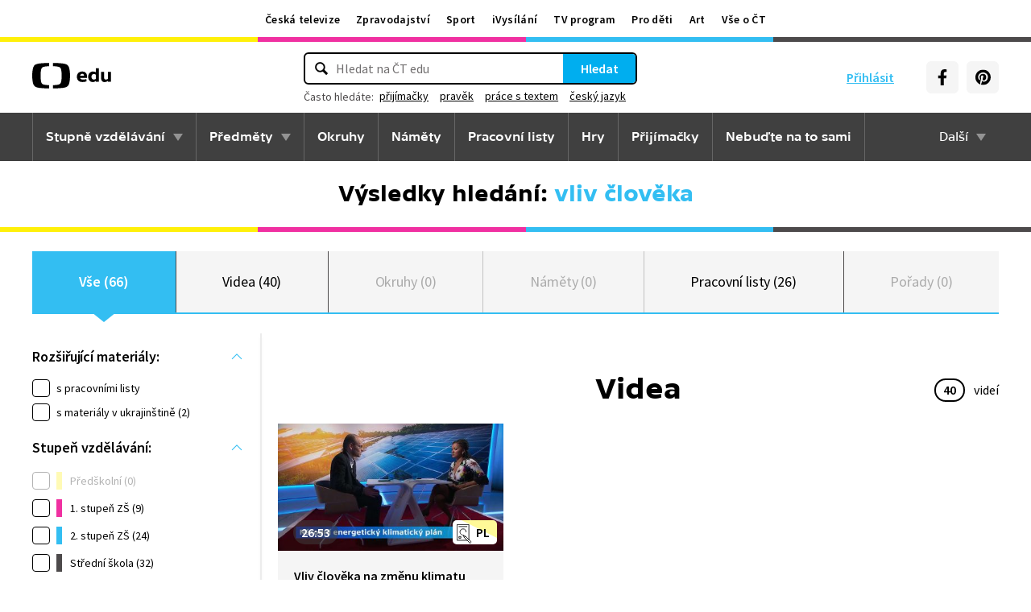

--- FILE ---
content_type: text/html; charset=utf-8
request_url: https://edu.ceskatelevize.cz/hledani?q=vliv+%C4%8Dlov%C4%9Bka
body_size: 20521
content:
<!DOCTYPE html>
<html lang="cs">
    <head>
        <link rel="stylesheet" href="/dist/css/baseCSS.29beb8b0.css">
        <link rel="preload" href="/dist/css/front.d46e6b0e.css" as="style" onload="this.onload=null;this.rel='stylesheet'">

        <link rel="dns-prefetch" href="//ctfs.ceskatelevize.cz">

        <title id="snippet--title">Výsledky vyhledávání: vliv člověka - ČT edu - Česká televize</title>

            <meta charset="utf-8">
            <meta name="viewport" content="width=device-width, initial-scale=1">
            <meta name="description" content="Prozkoumejte videa na ČT edu">
            <meta name="keywords" content="">
            <meta name="google-site-verification" content="Cua4TZddBzw3EwpZ53kmd-uO8QVNPWp5d73LEHOUm3A">
            <meta name="facebook-domain-verification" content="j5x7n5tbrf19v25ldp8krwraip47fl">
            <meta name="msapplication-config" content="none"/>
                <meta property="og:site_name" content="ČT edu"/>
                <meta property="og:type" content="website"/>
                <meta property="og:locale" content="cs_CZ"/>
                <meta property="og:title" content="Výsledky vyhledávání: vliv člověka - ČT edu - Česká televize"/>
                <meta property="og:description" content="Prozkoumejte videa na ČT edu"/>
                <meta property="og:url" content="https://edu.ceskatelevize.cz/hledani?q=vliv%20%C4%8Dlov%C4%9Bka"/>
                <meta property="og:image" content="https://edu.ceskatelevize.cz/img/og/edu.png"/>

        <link rel="manifest" href="/site.webmanifest">
        <link rel="icon" type="image/png" sizes="72x72" href="/icon/icon-72x72.png">

<link rel="canonical" href="https://edu.ceskatelevize.cz/hledani?q=vliv+%C4%8Dlov%C4%9Bka" />
        <!-- css - start -->
            <noscript>
                <link rel="stylesheet" href="/dist/css/front.d46e6b0e.css">
            </noscript>
        <!-- css - end -->

        <!-- icons - start -->
            <script src="/dist/js/iconSpriteLoader.e13ed81a.js"></script>
            <script>
                // Load sprite immediately for better performance
                (function() {
                    if (document.readyState === 'loading') {
                        document.addEventListener('DOMContentLoaded', function() {
                            loadSprite();
                        });
                    } else {
                        loadSprite();
                    }
                })();
            </script>
            <style>body>svg{display:none}</style>
        <!-- icons - end -->

        <!-- scripts start -->
            <script defer src="https://ctfs.ceskatelevize.cz/static/v6/common.js"></script>
            <script defer src="https://ctfs.ceskatelevize.cz/static/v6/footer.js"></script>
        <!-- scripts end -->

        <!-- cookie bar - start -->
            <script defer async="" src="https://ctfs.ceskatelevize.cz/static/scripts/cmp/v2.1/cmp.js" type="text/javascript"></script>
            <script defer type="text/javascript">
                window.ctGetConsentStatus = Promise.race([new Promise((resolve) => {
                    window.ctSetConsentStatus = resolve;
                }), new Promise((_, reject) => {
                    setTimeout(() => reject(new Error("Consent status unavailable")), 10000)
                })]);
            </script>
        <!-- cookie bar - end -->

        <!-- analytics - start -->

<script defer type="text/javascript">

    var gemius_identifier = 'ndBFzbsYmaq4YzaFmYdUkcbi74GwdcLgqw7WeaewPDT.D7';
    var gemius_init_timeout = 10000;
    // lines below shouldn't be edited
    function gemius_pending(i) { window[i] = window[i] || function() {var x = window[i+'_pdata'] = window[i+'_pdata'] || []; x[x.length]=arguments;};}; gemius_pending('gemius_hit'); gemius_pending('gemius_event'); gemius_pending('gemius_init'); gemius_pending('pp_gemius_hit'); gemius_pending('pp_gemius_event'); gemius_pending('pp_gemius_init');

    const loadGemius = () => {
        (function(d,t) {try {var gt=d.createElement(t),s=d.getElementsByTagName(t)[0],l='http'+((location.protocol=='https:')?'s':''); gt.setAttribute('async','async');gt.setAttribute('defer','defer'); gt.src=l+'://spir.hit.gemius.pl/xgemius.js'; s.parentNode.insertBefore(gt,s);} catch (e) {}})(document,'script');
    };

    window.ctOnCookieConsentChanged = ({ analytics }) => {
        window.gemius_init({ consent: analytics });
    };

    if (window.ctGetConsentStatus) {
        void window.ctGetConsentStatus
            .then((data) => {
                if (data.consentInteraction) {
                    window.gemius_init({ consent: data.analytics });
                }
            })
            .finally(loadGemius);
    } else {
        loadGemius();
    }

</script>
<!-- Netmonitor - END -->

<!-- Google Tag Manager - events - START -->
<script>
    var dataLayer = dataLayer || [];
    dataLayer.push( {
                "page": { "section": "Edu" },
                "app": { "version": "1", "platform": "Web" }
            } )

    var events = [{"event":"Vysledky vyhledavani","Vyhledavany_vyraz":"vliv člověka","Pocet_vysledku_vyhledavani":66},{"event":"search_view","user":{"id":null,"logged":false,"status":"anonymous"},"page":{"title":"Výsledky vyhledávání: vliv člověka","type":"search","section":"Edu","category":[],"content":{"id":null,"title":"","type":null,"show":null}},"interaction":false,"_clear":true,"search":{"term":"vliv člověka","results":{"count":{"total":66,"collections":0,"games":0,"shows":0,"subjects":0,"supercollections":0,"topics":0,"videos":40,"worksheets":26}},"filter":[[],""]},"personalized":false}];

    events.forEach(function (event) {
        dataLayer.push(event);
    });
</script>
<!-- Google Tag Manager - events - END -->

<!-- Google Tag Manager V2 - START -->
<script defer>
    dataLayer.push({
        "app": {
            "version": "1.0.0", // Označení stávajícího buildu/deploye
            "platform": "Web"
        }
    });
    (function (w, d, s, l, i) {
        w[l] = w[l] || [];
        w[l].push({
            'gtm.start': new Date().getTime(),
            event: 'gtm.js'
        });
        var f = d.getElementsByTagName(s)[0],
            j = d.createElement(s),
            dl = l != 'dataLayer' ? '&l=' + l : '';
        j.async = true;
        j.src = 'https://www.googletagmanager.com/gtm.js?id=' + i + dl;
        f.parentNode.insertBefore(j, f);
    })(window, document, 'script', 'dataLayer', 'GTM-WR543Z2');
</script>
<!-- Google Tag Manager V2 - END -->
        <!-- analytics - end -->

    </head>

    <body class="" data-tracking-area="unknown-area">
        <!-- analytics body - start -->
<!-- Google Tag Manager V2 - START -->
<noscript>
    <iframe src="https://www.googletagmanager.com/ns.html?id=GTM-WR543Z2" height="0" width="0" style="display:none;visibility:hidden"></iframe>
</noscript>
<!-- Google Tag Manager V2 - END -->
        <!-- analytics body - end -->

        <div id="snippet--flashes">
        </div>


            <header>
<section class="global-header-wrap container-wrap">
    <div class="global-header container">
        <nav id="ctMenu" class="nav nav--global nav--horizontal">
            <a class="nav-item" href="https://www.ceskatelevize.cz/" title="Česká televize">Česká televize</a>
            <a class="nav-item" href="https://ct24.ceskatelevize.cz/" title="Zpravodajství">Zpravodajství</a>
            <a class="nav-item" href="https://sport.ceskatelevize.cz/" title="Sport">Sport</a>
            <a class="nav-item" href="https://www.ceskatelevize.cz/ivysilani/" title="iVysílání">iVysílání</a>
            <a class="nav-item" href="https://www.ceskatelevize.cz/tv-program/" title="TV program">TV program</a>
            <a class="nav-item" href="https://decko.ceskatelevize.cz/" title="Pro děti">Pro děti</a>
            <a class="nav-item" href="https://art.ceskatelevize.cz/" title="Art">Art</a>
            <a class="nav-item" href="https://www.ceskatelevize.cz/vse-o-ct/" title="Vše o ČT">Vše o ČT</a>
        </nav>

        <a id="ctMenuToggle" class="ct-menu-toggle" title="Toggle menu" href="javascript:void(0);">
            <edu-icon class="ei--md ct-menu-toggle--hamburger">hamburger</edu-icon>
            <edu-icon class="ei--md ct-menu-toggle--cross">cross</edu-icon>
            <span class="ct-menu-toggle-title">portály České televize</span>
        </a>
    </div>
</section>
<section class="edu-header-wrap">
<div class="edu-header-top__wrap container-wrap">
    <div class="edu-header-top__container container">
        <div class="edu-header-top__elements">
<div class="edu-header-top__element edu-header-top__element--logo">
    <a href="/" class="edu-header-top__logo" title="ČT edu">
        <svg class="edu-header-top__logo__icon" xmlns="http://www.w3.org/2000/svg" width="98" height="32" viewBox="0 0 312 101" fill="none">
            <path fill-rule="evenodd" clip-rule="evenodd" d="M198.682 75.6955C204.121 75.6955 209.932 74.5767 214.924 72.7867L213.881 64.0603C209.112 65.1791 204.791 65.9249 200.991 65.9249C194.882 65.9249 190.56 63.9112 189.07 59.0632H216.34C219.022 47.0551 213.434 33.9282 197.788 33.9282C184.004 33.9282 176.628 43.1767 176.628 54.8118C176.628 69.4304 186.761 75.6955 198.682 75.6955ZM204.642 50.1891H189.219C190.486 46.0124 193.466 42.8799 197.787 42.8799C201.736 42.8799 204.568 45.1174 204.642 50.1891ZM239.37 75.6964C243.467 75.6964 247.714 74.2047 251.142 71.2959L251.887 74.5776H263.286V21.0259H251.142V36.6887C247.64 34.7495 244.064 33.9291 240.04 33.9291C230.876 33.9291 221.265 40.8654 221.265 54.8127C221.265 68.8346 230.205 75.6964 239.37 75.6964ZM243.765 65.7778C238.624 65.7778 234.08 62.2724 234.08 54.8139C234.08 47.3554 238.624 43.9246 243.765 43.9246C246.15 43.9246 248.832 44.6704 251.141 46.2367V63.3911C248.832 64.9574 246.15 65.7778 243.765 65.7778ZM285.646 75.6975C290.637 75.6975 295.108 74.0567 298.982 71.297L299.727 74.5788H311.201V35.049H298.982V63.3911C296.449 64.8828 293.469 65.7778 290.786 65.7778C287.136 65.7778 284.155 63.9132 284.155 58.6177V35.049H272.011V58.6177C272.011 70.8495 278.12 75.6975 285.646 75.6975Z" fill="black"></path>
            <path fill-rule="evenodd" clip-rule="evenodd" d="M147.731 73.2926C149.118 65.0979 149.526 56.3816 149.526 50.4622C149.526 44.5409 149.118 35.8264 147.731 27.6317C144.402 7.95949 139.279 3.51232 111.821 1.31722C101.845 0.526768 91.0465 0.138664 82.284 -0.000198364V12.9496C86.436 13.0974 91.0733 13.3751 95.4198 13.838C110.731 15.4705 113.586 18.7801 115.436 33.4533C116.208 39.5686 116.44 46.0524 116.44 50.4729C116.44 54.8755 116.208 61.3736 115.436 67.4693C113.586 82.1353 110.731 85.4485 95.4198 87.081C91.0733 87.5474 86.436 87.8252 82.284 87.9729V100.93C91.0465 100.789 101.845 100.398 111.821 99.6054C139.279 97.4156 144.402 92.9631 147.731 73.2926ZM67.2458 -0.000100804C58.4833 0.138762 47.683 0.528646 37.7054 1.31732C10.2489 3.51241 5.12623 7.95958 1.79498 27.6318C0.406815 35.8265 0 44.541 0 50.4623C0 56.3817 0.406815 65.098 1.79498 73.2927C5.12623 92.9632 10.2489 97.4157 37.7054 99.6054C47.683 100.399 58.4833 100.789 67.2458 100.93V87.973C63.0903 87.8253 58.4547 87.5475 54.1029 87.0811C38.7973 85.4486 35.9389 82.1354 34.0868 67.4694C33.3142 61.3737 33.0859 54.8756 33.0859 50.473C33.0859 46.0525 33.3142 39.5687 34.0868 33.4534C35.9389 18.7802 38.7973 15.4706 54.1029 13.8381C58.4547 13.3752 63.0903 13.0975 67.2458 12.9497V-0.000100804Z" fill="black"></path>
        </svg>
    </a>
</div>
<div class="edu-header-top__element edu-header-top__element--buttons">
    <div class="edu-header-top__buttons">

<div class="edu-header-top__buttons__login" id="tutorialSignUp">
    <span class="ct-edu-user-menu-toggle-wrap">
        <a href="/prihlaseni" class="ct-edu-user-menu-toggle">
    <edu-icon class="ct-edu-user-menu-toggle--open-icon">login</edu-icon>
    <edu-icon class="ct-edu-user-menu-toggle--close-icon">cross</edu-icon>
        </a>
    </span>

    <a href="/prihlaseni" class="edu-header-top__buttons__login__item" title="Přihlásit">
        <edu-icon class="ei--md">login</edu-icon>
        <span>Přihlásit</span>
    </a>


</div>


<div class="edu-header-top__buttons__menu">
      <span class="ct-edu-menu-toggle" id="ctEduMenuToggle">
        <edu-icon class="fa-bars ei--lg">hamburger</edu-icon>
        <edu-icon class="fa-xmark ei--lg">cross</edu-icon>
        MENU
      </span>
</div>
<div class="edu-header-top__buttons__socials">
    <a
        class="button button--grey edu-header-top__buttons__socials__item"
        href="https://www.facebook.com/CTedu/"
        target="_blank"
        title="Facebook"
    >
        <svg
            class="svg-inline--fa fa-facebook-f fa-w-20 button-ico"
            aria-hidden="true"
            focusable="false"
            data-prefix="fab"
            data-icon="facebook-f"
            role="img"
            xmlns="http://www.w3.org/2000/svg"
            viewBox="0 0 320 512"
        >
            <path
                fill="currentColor"
                d="M279.14 288l14.22-92.66h-88.91v-60.13c0-25.35 12.42-50.06 52.24-50.06h40.42V6.26S260.43 0 225.36 0c-73.22 0-121.08 44.38-121.08 124.72v70.62H22.89V288h81.39v224h100.17V288z"
            ></path>
        </svg>
    </a>
    <a
        class="button button--grey edu-header-top__buttons__socials__item"
        href="https://cz.pinterest.com/ctedu0101/"
        target="_blank"
        title="Pinterest"
    >
        <svg
            class="svg-inline--fa fa-pinterest fa-w-20 button-ico"
            aria-hidden="true"
            focusable="false"
            data-prefix="fab"
            data-icon="pinterest"
            role="img"
            xmlns="http://www.w3.org/2000/svg"
            viewBox="0 0 21 21"
        >
            <g clip-path="url(#clip0_5688_15205)">
                <path d="M10.9811 0.483887C5.45371 0.483887 0.972229 4.96537 0.972229 10.4928C0.972229 14.7343 3.60778 18.3594 7.33075 19.8172C7.24038 19.0261 7.1663 17.8069 7.36334 16.9431C7.54408 16.1609 8.53371 11.9683 8.53371 11.9683C8.53371 11.9683 8.23741 11.3668 8.23741 10.4854C8.23741 9.09278 9.04482 8.05574 10.0493 8.05574C10.9056 8.05574 11.3174 8.6987 11.3174 9.46463C11.3174 10.3209 10.7737 11.6068 10.4848 12.8009C10.2463 13.798 10.987 14.6128 11.9678 14.6128C13.747 14.6128 15.1145 12.7343 15.1145 10.0335C15.1145 7.63648 13.393 5.96389 10.9293 5.96389C8.0789 5.96389 6.40778 8.09722 6.40778 10.3046C6.40778 11.1609 6.73667 12.0839 7.14853 12.5861C7.23149 12.6854 7.2389 12.7757 7.21371 12.875C7.13964 13.1876 6.9663 13.872 6.93371 14.0113C6.89223 14.192 6.78556 14.2335 6.59593 14.1431C5.34408 13.558 4.56186 11.7372 4.56186 10.2631C4.56186 7.10759 6.85223 4.20833 11.1767 4.20833C14.6448 4.20833 17.347 6.67944 17.347 9.99055C17.347 13.3017 15.1722 16.2172 12.1574 16.2172C11.1441 16.2172 10.1885 15.6898 9.86704 15.0646C9.86704 15.0646 9.36482 16.9757 9.24038 17.4454C9.01816 18.318 8.40778 19.4054 7.99593 20.0735C8.93519 20.3624 9.92334 20.518 10.9619 20.518C16.4893 20.518 20.9707 16.0365 20.9707 10.5091C20.9885 4.96537 16.507 0.483887 10.9811 0.483887Z"
                      fill="currentColor"></path>
            </g>
            <defs>
                <clipPath id="clip0_5688_15205">
                    <rect width="20" height="20.0326" fill="white" transform="translate(0.972229 0.483887)"></rect>
                </clipPath>
            </defs>
        </svg>
    </a>
</div>
    </div>
</div>

<div
    class="edu-header-top__element edu-header-top__element--search"
    data-url-autocomplete="/api/v1/autocomplete"
    data-url-results="/hledani"
    data-q="vliv člověka"
    data-keywords="[&#123;&quot;keyword&quot;:&#123;&quot;__type&quot;:&quot;keyword&quot;,&quot;id&quot;:&quot;f3ba7fac-6828-43a0-96ac-e8506824d432&quot;,&quot;slug&quot;:&quot;prijimacky&quot;,&quot;title&quot;:&quot;p\u0159ij\u00edma\u010dky&quot;},&quot;videos&quot;:134,&quot;articles&quot;:30},&#123;&quot;keyword&quot;:&#123;&quot;__type&quot;:&quot;keyword&quot;,&quot;id&quot;:&quot;a816a5ec-269c-458a-b85e-197d83ecba22&quot;,&quot;slug&quot;:&quot;pravek&quot;,&quot;title&quot;:&quot;prav\u011bk&quot;},&quot;videos&quot;:58,&quot;articles&quot;:5},&#123;&quot;keyword&quot;:&#123;&quot;__type&quot;:&quot;keyword&quot;,&quot;id&quot;:&quot;cc16d388-e3f4-42d1-a5fb-516b2e5a849c&quot;,&quot;slug&quot;:&quot;prace-s-textem&quot;,&quot;title&quot;:&quot;pr\u00e1ce s textem&quot;},&quot;videos&quot;:23,&quot;articles&quot;:14},&#123;&quot;keyword&quot;:&#123;&quot;__type&quot;:&quot;keyword&quot;,&quot;id&quot;:&quot;0e960b74-584b-4609-90ab-67fc9b3c67af&quot;,&quot;slug&quot;:&quot;cesky-jazyk&quot;,&quot;title&quot;:&quot;\u010desk\u00fd jazyk&quot;},&quot;videos&quot;:39,&quot;articles&quot;:12},&#123;&quot;keyword&quot;:&#123;&quot;__type&quot;:&quot;keyword&quot;,&quot;id&quot;:&quot;55bcf165-4da9-4f92-90d2-fdeda913ae9d&quot;,&quot;slug&quot;:&quot;prijimaci-zkousky&quot;,&quot;title&quot;:&quot;p\u0159ij\u00edmac\u00ed zkou\u0161ky&quot;},&quot;videos&quot;:128,&quot;articles&quot;:32}]"
    
>
    <div class="edu-header-top__search">
        <div class="edu-header-top__search__form__wrap">
            <form id="searchForm" class="edu-header-top__search__form" action="/hledani">
                <input
                    class="edu-header-top__search__form__input"
                    placeholder="Hledat na ČT edu"
                    type="text"
                />
                <button class="edu-header-top__search__form__button" title="Hledat" type="submit">
                    Hledat
                </button>
            </form>

            <div class="edu-header-top__search__frequently_searched__wrap">
                <div class="edu-header-top__search__frequently_searched">
                    <h3 class="edu-header-top__search__frequently_searched__title">Často hledáte:</h3>
                    <div class="edu-header-top__search__frequently_searched__items">
                            <a
                                class="edu-header-top__search__frequently_searched__item"
                                href=""
                                title="přijímačky"
                            >
                                přijímačky
                            </a>
                            <a
                                class="edu-header-top__search__frequently_searched__item"
                                href=""
                                title="pravěk"
                            >
                                pravěk
                            </a>
                            <a
                                class="edu-header-top__search__frequently_searched__item"
                                href=""
                                title="práce s textem"
                            >
                                práce s textem
                            </a>
                            <a
                                class="edu-header-top__search__frequently_searched__item"
                                href=""
                                title="český jazyk"
                            >
                                český jazyk
                            </a>
                            <a
                                class="edu-header-top__search__frequently_searched__item"
                                href=""
                                title="přijímací zkoušky"
                            >
                                přijímací zkoušky
                            </a>
                    </div>
                </div>
            </div>

            <div class="edu-header-top__search__suggest"></div>

            <div class="edu-header-top__search__hint">
                <div class="edu-header-top__search__hint__section ">
                    <h3 class="edu-header-top__search__hint__item edu-header-top__search__hint__item--title">
                        Zadávejte, prosím, hledané výrazy s diakritikou.
                    </h3>
                </div>
            </div>
        </div>
    </div>
</div>
        </div>
    </div>
</div>

<div class="edu-header-bottom-wrap container-wrap container-wrap--dark-grey">
    <div class="edu-header container">
        <nav id="ctEduMenu" class="nav nav--main nav--horizontal">
            <div class="nav--left">
                <div class="nav-item-wrap">
                    <div class="nav-dropdown nav-dropdown--educational-stages">
                        <a href="/stupne-vzdelavani" class="nav-item" title="Stupně vzdělávání">
                            Stupně vzdělávání
                        </a>
                        <div class="nav-dropdown-content-wrap">
                            <div class="nav-dropdown-content">
                                    <a href="/stupen-vzdelani/predskolni" class="nav-dropdown-item preschool"
                                       title="Předškolní"
                                    >
                                        Předškolní
                                    </a>
                                    <a href="/stupen-vzdelani/1-stupen-zs" class="nav-dropdown-item elementary-school"
                                       title="1. stupeň ZŠ"
                                    >
                                        1. stupeň ZŠ
                                    </a>
                                    <a href="/stupen-vzdelani/2-stupen-zs" class="nav-dropdown-item middle-school"
                                       title="2. stupeň ZŠ"
                                    >
                                        2. stupeň ZŠ
                                    </a>
                                    <a href="/stupen-vzdelani/stredni-skola" class="nav-dropdown-item high-school"
                                       title="Střední škola"
                                    >
                                        Střední škola
                                    </a>
                            </div>
                        </div>
                    </div>
                </div>

                <div class="nav-item-wrap">
                    <div class="nav-dropdown nav-dropdown--subjects">
                        <a href="/predmety" class="nav-item" title="Předměty">
                            Předměty
                        </a>
                        <div class="nav-dropdown-content-wrap">
                            <div class="nav-dropdown-content">
                                <div class="nav-dropdown-section-wrap">
                                    <h3 class="nav-dropdown-section-title"><span>Školní</span></h3>
                                    <div class="nav-dropdown-section">
                                            <a href="/predmet/anglicky-jazyk" class="nav-dropdown-item edu-stage edu-stage--p-e-m-h"
                                               title="Anglický jazyk">Anglický jazyk</a>
                                            <a href="/predmet/biologie" class="nav-dropdown-item edu-stage edu-stage--h"
                                               title="Biologie">Biologie</a>
                                            <a href="/predmet/cestina-pro-cizince" class="nav-dropdown-item edu-stage edu-stage--p-e-m-h"
                                               title="Čeština jako druhý jazyk">Čeština jako druhý jazyk</a>
                                            <a href="/predmet/chemie" class="nav-dropdown-item edu-stage edu-stage--m-h"
                                               title="Chemie">Chemie</a>
                                            <a href="/predmet/cj-a-literatura" class="nav-dropdown-item edu-stage edu-stage--e-m-h"
                                               title="ČJ a literatura">ČJ a literatura</a>
                                            <a href="/predmet/clovek-a-spolecnost" class="nav-dropdown-item edu-stage edu-stage--m-h"
                                               title="Člověk a společnost">Člověk a společnost</a>
                                            <a href="/predmet/clovek-a-svet-prace" class="nav-dropdown-item edu-stage edu-stage--e-m"
                                               title="Člověk a svět práce">Člověk a svět práce</a>
                                            <a href="/predmet/dejepis" class="nav-dropdown-item edu-stage edu-stage--m-h"
                                               title="Dějepis">Dějepis</a>
                                            <a href="/predmet/ekologie" class="nav-dropdown-item edu-stage edu-stage--m-h"
                                               title="Ekologie">Ekologie</a>
                                            <a href="/predmet/filosofie" class="nav-dropdown-item edu-stage edu-stage--h"
                                               title="Filosofie">Filosofie</a>
                                            <a href="/predmet/francouzsky-jazyk" class="nav-dropdown-item edu-stage edu-stage--p-e-m"
                                               title="Francouzský jazyk">Francouzský jazyk</a>
                                            <a href="/predmet/fyzika" class="nav-dropdown-item edu-stage edu-stage--m-h"
                                               title="Fyzika">Fyzika</a>
                                            <a href="/predmet/globalni-rozvojove-vzdelavani" class="nav-dropdown-item edu-stage edu-stage--e-m-h"
                                               title="Globální rozvojové vzdělávání">Globální rozvojové vzdělávání</a>
                                            <a href="/predmet/hudebni-vychova" class="nav-dropdown-item edu-stage edu-stage--e-m-h"
                                               title="Hudební výchova">Hudební výchova</a>
                                            <a href="/predmet/ict" class="nav-dropdown-item edu-stage edu-stage--e-m-h"
                                               title="Informatika">Informatika</a>
                                            <a href="/predmet/matematika" class="nav-dropdown-item edu-stage edu-stage--e-m-h"
                                               title="Matematika">Matematika</a>
                                            <a href="/predmet/medialni-vychova" class="nav-dropdown-item edu-stage edu-stage--e-m-h"
                                               title="Mediální výchova">Mediální výchova</a>
                                            <a href="/predmet/nemecky-jazyk" class="nav-dropdown-item edu-stage edu-stage--p-e-m-h"
                                               title="Německý jazyk">Německý jazyk</a>
                                            <a href="/predmet/o-vzdelavani" class="nav-dropdown-item edu-stage edu-stage--p-e-m-h"
                                               title="O vzdělávání">O vzdělávání</a>
                                            <a href="/predmet/pravo-a-politologie" class="nav-dropdown-item edu-stage edu-stage--h"
                                               title="Právo a politologie">Právo a politologie</a>
                                            <a href="/predmet/prirodopis" class="nav-dropdown-item edu-stage edu-stage--m"
                                               title="Přírodopis">Přírodopis</a>
                                            <a href="/predmet/prirodoveda-vlastiveda" class="nav-dropdown-item edu-stage edu-stage--e"
                                               title="Přírodověda Vlastivěda">Přírodověda Vlastivěda</a>
                                            <a href="/predmet/prvouka" class="nav-dropdown-item edu-stage edu-stage--e"
                                               title="Prvouka">Prvouka</a>
                                            <a href="/predmet/psychologie-a-sociologie" class="nav-dropdown-item edu-stage edu-stage--h"
                                               title="Psychologie a sociologie">Psychologie a sociologie</a>
                                            <a href="/predmet/umeni-a-kultura" class="nav-dropdown-item edu-stage edu-stage--h"
                                               title="Umění a kultura">Umění a kultura</a>
                                            <a href="/predmet/veda-a-technika" class="nav-dropdown-item edu-stage edu-stage--m-h"
                                               title="Věda a technika">Věda a technika</a>
                                            <a href="/predmet/vychova-ke-zdravi" class="nav-dropdown-item edu-stage edu-stage--e-m-h"
                                               title="Výchova ke zdraví">Výchova ke zdraví</a>
                                            <a href="/predmet/vytvarna-vychova" class="nav-dropdown-item edu-stage edu-stage--e-m"
                                               title="Výtvarná výchova">Výtvarná výchova</a>
                                            <a href="/predmet/zemepis" class="nav-dropdown-item edu-stage edu-stage--m-h"
                                               title="Zeměpis">Zeměpis</a>
                                    </div>
                                </div>
                                <div class="nav-dropdown-section-wrap">
                                    <h3 class="nav-dropdown-section-title"><span>Předškolní</span></h3>
                                    <div class="nav-dropdown-section">
                                            <a href="/predmet/dopravni-vychova-a-bezpeci" class="nav-dropdown-item edu-stage edu-stage--p"
                                               title="Dopravní výchova a bezpečí">Dopravní výchova a bezpečí</a>
                                            <a href="/predmet/hudebni-a-pohybove-aktivity" class="nav-dropdown-item edu-stage edu-stage--p"
                                               title="Hudební a pohybové činnosti">Hudební a pohybové činnosti</a>
                                            <a href="/predmet/lidske-telo-a-zdravi" class="nav-dropdown-item edu-stage edu-stage--p"
                                               title="Já, moje tělo, zdraví a bezpečí">Já, moje tělo, zdraví a bezpečí</a>
                                            <a href="/predmet/komunikace-a-socializace" class="nav-dropdown-item edu-stage edu-stage--p"
                                               title="Komunikace a vztahy">Komunikace a vztahy</a>
                                            <a href="/predmet/logopedicka-prevence-a-smyslove-hry" class="nav-dropdown-item edu-stage edu-stage--p"
                                               title="Logopedie">Logopedie</a>
                                            <a href="/predmet/pamet-a-logicke-hry" class="nav-dropdown-item edu-stage edu-stage--p"
                                               title="Myšlenkové operace">Myšlenkové operace</a>
                                            <a href="/predmet/pohadky-a-pribehy" class="nav-dropdown-item edu-stage edu-stage--p"
                                               title="Pohádky a příběhy">Pohádky a příběhy</a>
                                            <a href="/predmet/poznavani-ceske-republiky" class="nav-dropdown-item edu-stage edu-stage--p"
                                               title="Poznávání České republiky">Poznávání České republiky</a>
                                            <a href="/predmet/priroda" class="nav-dropdown-item edu-stage edu-stage--p"
                                               title="Příroda">Příroda</a>
                                            <a href="/predmet/dle-rocnich-obdobi-a-svatku" class="nav-dropdown-item edu-stage edu-stage--p"
                                               title="Roční období a svátky">Roční období a svátky</a>
                                            <a href="/predmet/poznavani-sveta" class="nav-dropdown-item edu-stage edu-stage--p"
                                               title="Svět kolem nás">Svět kolem nás</a>
                                            <a href="/predmet/vytvarne-aktivity" class="nav-dropdown-item edu-stage edu-stage--p"
                                               title="Výtvarné a pracovní činnosti">Výtvarné a pracovní činnosti</a>
                                    </div>
                                </div>
                            </div>
                        </div>
                    </div>
                </div>

                <div class="nav-item-wrap">
                    <a href="/okruhy" class="nav-item" title="Okruhy">
                        Okruhy
                    </a>
                </div>

                <div class="nav-item-wrap">
                    <a href="/namety" class="nav-item" title="Náměty do výuky">
                        Náměty
                    </a>
                </div>

                <div class="nav-item-wrap">
                    <a href="/pracovni-listy" class="nav-item" title="Pracovní listy">
                        Pracovní listy
                    </a>
                </div>

                <div class="nav-item-wrap">
                    <a href="/hry" class="nav-item" title="Hry">
                        Hry
                    </a>
                </div>

                <div class="nav-item-wrap">
                    <a href="/prijimacky" class="nav-item" title="Přijímačky">
                        Přijímačky
                    </a>
                </div>

                <div class="nav-item-wrap">
                        <a href="/nebudte-na-to-sami" class="nav-item" title="Nebuďte na to sami">
                            <span>Nebuďte na to sami</span>
                        </a>
                </div>

            </div>

            <div class="nav--right">
                <div class="nav-item-wrap">
                    <div class="nav-dropdown nav-dropdown--about-edu">
                        <span class="nav-item">Další</span>
                        <div class="nav-dropdown-content-wrap">
                            <div class="nav-dropdown-content">
                                <a href="/clanky" class="nav-dropdown-item"
                                   title="Články">Články</a>
                                <a href="/souteze" class="nav-dropdown-item"
                                   title="Soutěže">Soutěže</a>
                                <a href="/skolni-televize" class="nav-dropdown-item"
                                   title="Školní televize">Školní televize</a>
                                <a href="/pro-zaky-z-ukrajiny" class="nav-dropdown-item"
                                   title="Pro žáky z UA">Pro žáky z UA</a>
                                <a href="/ct-edu-startuje" class="nav-dropdown-item"
                                   title="O ČT edu">O ČT edu</a>
                                <a href="/tipy-pro-rodice-a-ucitele" class="nav-dropdown-item"
                                   title="Tipy pro rodiče a učitele">Tipy pro rodiče a učitele</a>
                            </div>
                        </div>
                    </div>
                </div>
            </div>
        </nav>
    </div>
</div>

</section>

<section class="page-title-wrap container-wrap page-title-wrap--collection">
    <div id="snippet--heading">

      <div class="page-title container ">

            <h1 class="page-title-heading page-title-heading--search-result">
                <span>Výsledky hledání:</span> vliv člověka
            </h1>

      </div>
    </div>
</section>
            </header>



        <main class="filters-wrap container-wrap edu-searching-page edu-stage edu-stage--p-e-m-h edu-stage--top">
            <header class="container tabs__container">
<div id="snippet--snippetTabs">

<section class="tabs__wrap">
    <div class="tabs__items">

<div class="tabs__item tabs__item--active">
    <a href="/hledani?q=vliv+%C4%8Dlov%C4%9Bka&amp;do=changeTab" class="tabs__item__link" title="Vše">
        Vše (66)
    </a>
</div>

<div class="tabs__item">
    <a href="/hledani?tab=videa&amp;q=vliv+%C4%8Dlov%C4%9Bka&amp;do=changeTab" class="tabs__item__link" title="Videa">
        Videa (40)
    </a>
</div>

<div class="tabs__item tabs__item--disabled">
    <span class="tabs__item__link">
        Okruhy (0)
    </span>
</div>

<div class="tabs__item tabs__item--disabled">
    <span class="tabs__item__link">
        Náměty (0)
    </span>
</div>

<div class="tabs__item">
    <a href="/hledani?tab=pracovni-listy&amp;q=vliv+%C4%8Dlov%C4%9Bka&amp;do=changeTab" class="tabs__item__link" title="Pracovní listy">
        Pracovní listy (26)
    </a>
</div>

<div class="tabs__item tabs__item--disabled">
    <span class="tabs__item__link">
        Pořady (0)
    </span>
</div>
    </div>
</section>
</div>
            </header>


<section class="filters">
    <div class="container filters__wrap filters-left">
        <div id="snippet--snippetFilters">

            <section id="snippet--filtersSection" class="filters-cols__wrap filters-cols__wrap--search-results">


<div class="filters-cols__mobile-button">
    <button
            data-default-text="Filtrovat "
            data-active-text="Skrýt filtry">
            Filtrovat 
    </button>
</div>

<script>
    document.addEventListener("DOMContentLoaded", function () {
        const button = document.querySelector(".filters-cols__mobile-button button");
        const section = document.querySelector(".filters-cols__wrap");

        if (button && section) {
            const defaultText = button.dataset.defaultText;
            const activeText = button.dataset.activeText;

            button.addEventListener("click", function () {
                const isVisible = section.classList.toggle("filters-cols__wrap__visible");
                button.textContent = isVisible ? activeText : defaultText;
            });
        }
    });
</script>


<div class="filters-col filter-col__extension-materials filters-col__opened">
    <h4 class="filters-col__title">
        Rozšiřující materiály:
    </h4>
    <div class="filters-col__items__wrap">
        <div class="filters-col__item">


<div class="filter-checkbox__wrap">
  <label for="filter-checkbox-materialy--1">
      <input type="checkbox" id="filter-checkbox-materialy--1" name="materialy" class="filter-checkbox" value="1" data-q="materialy"  >
      <span class="filter-checkbox-label">
          s pracovními listy
      </span>
  </label>
</div>


<div class="filter-checkbox__wrap">
  <label for="filter-checkbox-labels--materialy-v-ukrajinstine">
      <input type="checkbox" id="filter-checkbox-labels--materialy-v-ukrajinstine" name="labels" class="filter-checkbox" value="materialy-v-ukrajinstine" data-q="zanr"  >
      <span class="filter-checkbox-label">
          s materiály v ukrajinštině (2)
      </span>
  </label>
</div>
        </div>
    </div>
</div>

<div class="filters-col filter-col__topics filters-col__opened">
    <h4 class="filters-col__title">
        Stupeň vzdělávání:
    </h4>
    <div class="filters-col__items__wrap">
        <div class="filters-col__item">

<div class="filter-checkbox__wrap filter-checkbox__disabled">
  <label for="filter-checkbox-grades--predskolni">
      <input type="checkbox" id="filter-checkbox-grades--predskolni" name="grades" class="filter-checkbox" value="predskolni" data-q="stupen"  disabled>
      <span class="filter-checkbox-label">
          <span class="grade-label grade-label__p"></span>
          Předškolní (0)
      </span>
  </label>
</div>
        </div>
        <div class="filters-col__item">

<div class="filter-checkbox__wrap">
  <label for="filter-checkbox-grades--1-stupen-zs">
      <input type="checkbox" id="filter-checkbox-grades--1-stupen-zs" name="grades" class="filter-checkbox" value="1-stupen-zs" data-q="stupen"  >
      <span class="filter-checkbox-label">
          <span class="grade-label grade-label__e"></span>
          1. stupeň ZŠ (9)
      </span>
  </label>
</div>
        </div>
        <div class="filters-col__item">

<div class="filter-checkbox__wrap">
  <label for="filter-checkbox-grades--2-stupen-zs">
      <input type="checkbox" id="filter-checkbox-grades--2-stupen-zs" name="grades" class="filter-checkbox" value="2-stupen-zs" data-q="stupen"  >
      <span class="filter-checkbox-label">
          <span class="grade-label grade-label__m"></span>
          2. stupeň ZŠ (24)
      </span>
  </label>
</div>
        </div>
        <div class="filters-col__item">

<div class="filter-checkbox__wrap">
  <label for="filter-checkbox-grades--stredni-skola">
      <input type="checkbox" id="filter-checkbox-grades--stredni-skola" name="grades" class="filter-checkbox" value="stredni-skola" data-q="stupen"  >
      <span class="filter-checkbox-label">
          <span class="grade-label grade-label__h"></span>
          Střední škola (32)
      </span>
  </label>
</div>
        </div>
    </div>
</div>

<div class="filters-col filter-col__topics filters-col__opened">
    <h4 class="filters-col__title">
        Předměty:
    </h4>
    <div class="filters-col__items__wrap">
        <div class="filters-col__item">

<div class="filter-checkbox__wrap">
  <label for="filter-checkbox-subjects--biologie">
      <input type="checkbox" id="filter-checkbox-subjects--biologie" name="subjects" class="filter-checkbox" value="biologie" data-q="predmet"  >
      <span class="filter-checkbox-label">
          Biologie (7)
      </span>
  </label>
</div>
        </div>
        <div class="filters-col__item">

<div class="filter-checkbox__wrap">
  <label for="filter-checkbox-subjects--chemie">
      <input type="checkbox" id="filter-checkbox-subjects--chemie" name="subjects" class="filter-checkbox" value="chemie" data-q="predmet"  >
      <span class="filter-checkbox-label">
          Chemie (4)
      </span>
  </label>
</div>
        </div>
        <div class="filters-col__item">

<div class="filter-checkbox__wrap">
  <label for="filter-checkbox-subjects--cj-a-literatura">
      <input type="checkbox" id="filter-checkbox-subjects--cj-a-literatura" name="subjects" class="filter-checkbox" value="cj-a-literatura" data-q="predmet"  >
      <span class="filter-checkbox-label">
          ČJ a literatura (2)
      </span>
  </label>
</div>
        </div>
        <div class="filters-col__item">

<div class="filter-checkbox__wrap">
  <label for="filter-checkbox-subjects--clovek-a-spolecnost">
      <input type="checkbox" id="filter-checkbox-subjects--clovek-a-spolecnost" name="subjects" class="filter-checkbox" value="clovek-a-spolecnost" data-q="predmet"  >
      <span class="filter-checkbox-label">
          Člověk a společnost (2)
      </span>
  </label>
</div>
        </div>
        <div class="filters-col__item">

<div class="filter-checkbox__wrap">
  <label for="filter-checkbox-subjects--dejepis">
      <input type="checkbox" id="filter-checkbox-subjects--dejepis" name="subjects" class="filter-checkbox" value="dejepis" data-q="predmet"  >
      <span class="filter-checkbox-label">
          Dějepis (2)
      </span>
  </label>
</div>
        </div>
        <div class="filters-col__item">

<div class="filter-checkbox__wrap">
  <label for="filter-checkbox-subjects--ekologie">
      <input type="checkbox" id="filter-checkbox-subjects--ekologie" name="subjects" class="filter-checkbox" value="ekologie" data-q="predmet"  >
      <span class="filter-checkbox-label">
          Ekologie (22)
      </span>
  </label>
</div>
        </div>
        <div class="filters-col__item">

<div class="filter-checkbox__wrap">
  <label for="filter-checkbox-subjects--fyzika">
      <input type="checkbox" id="filter-checkbox-subjects--fyzika" name="subjects" class="filter-checkbox" value="fyzika" data-q="predmet"  >
      <span class="filter-checkbox-label">
          Fyzika (2)
      </span>
  </label>
</div>
        </div>
        <div class="filters-col__item">

<div class="filter-checkbox__wrap">
  <label for="filter-checkbox-subjects--globalni-rozvojove-vzdelavani">
      <input type="checkbox" id="filter-checkbox-subjects--globalni-rozvojove-vzdelavani" name="subjects" class="filter-checkbox" value="globalni-rozvojove-vzdelavani" data-q="predmet"  >
      <span class="filter-checkbox-label">
          Globální rozvojové vzdělávání (4)
      </span>
  </label>
</div>
        </div>
        <div class="filters-col__item">

<div class="filter-checkbox__wrap">
  <label for="filter-checkbox-subjects--prirodopis">
      <input type="checkbox" id="filter-checkbox-subjects--prirodopis" name="subjects" class="filter-checkbox" value="prirodopis" data-q="predmet"  >
      <span class="filter-checkbox-label">
          Přírodopis (7)
      </span>
  </label>
</div>
        </div>
        <div class="filters-col__item">

<div class="filter-checkbox__wrap">
  <label for="filter-checkbox-subjects--prirodoveda-vlastiveda">
      <input type="checkbox" id="filter-checkbox-subjects--prirodoveda-vlastiveda" name="subjects" class="filter-checkbox" value="prirodoveda-vlastiveda" data-q="predmet"  >
      <span class="filter-checkbox-label">
          Přírodověda Vlastivěda (8)
      </span>
  </label>
</div>
        </div>
        <div class="filters-col__item">

<div class="filter-checkbox__wrap">
  <label for="filter-checkbox-subjects--prvouka">
      <input type="checkbox" id="filter-checkbox-subjects--prvouka" name="subjects" class="filter-checkbox" value="prvouka" data-q="predmet"  >
      <span class="filter-checkbox-label">
          Prvouka (1)
      </span>
  </label>
</div>
        </div>
        <div class="filters-col__item">

<div class="filter-checkbox__wrap">
  <label for="filter-checkbox-subjects--psychologie-a-sociologie">
      <input type="checkbox" id="filter-checkbox-subjects--psychologie-a-sociologie" name="subjects" class="filter-checkbox" value="psychologie-a-sociologie" data-q="predmet"  >
      <span class="filter-checkbox-label">
          Psychologie a sociologie (1)
      </span>
  </label>
</div>
        </div>
        <div class="filters-col__item">

<div class="filter-checkbox__wrap">
  <label for="filter-checkbox-subjects--umeni-a-kultura">
      <input type="checkbox" id="filter-checkbox-subjects--umeni-a-kultura" name="subjects" class="filter-checkbox" value="umeni-a-kultura" data-q="predmet"  >
      <span class="filter-checkbox-label">
          Umění a kultura (1)
      </span>
  </label>
</div>
        </div>
        <div class="filters-col__item">

<div class="filter-checkbox__wrap">
  <label for="filter-checkbox-subjects--veda-a-technika">
      <input type="checkbox" id="filter-checkbox-subjects--veda-a-technika" name="subjects" class="filter-checkbox" value="veda-a-technika" data-q="predmet"  >
      <span class="filter-checkbox-label">
          Věda a technika (2)
      </span>
  </label>
</div>
        </div>
        <div class="filters-col__item">

<div class="filter-checkbox__wrap">
  <label for="filter-checkbox-subjects--vychova-ke-zdravi">
      <input type="checkbox" id="filter-checkbox-subjects--vychova-ke-zdravi" name="subjects" class="filter-checkbox" value="vychova-ke-zdravi" data-q="predmet"  >
      <span class="filter-checkbox-label">
          Výchova ke zdraví (2)
      </span>
  </label>
</div>
        </div>
        <div class="filters-col__item">

<div class="filter-checkbox__wrap">
  <label for="filter-checkbox-subjects--zemepis">
      <input type="checkbox" id="filter-checkbox-subjects--zemepis" name="subjects" class="filter-checkbox" value="zemepis" data-q="predmet"  >
      <span class="filter-checkbox-label">
          Zeměpis (14)
      </span>
  </label>
</div>
        </div>
    </div>
</div>

<div class="filters-col filter-col__topics">
    <h4 class="filters-col__title">
        Témata:
    </h4>
    <div class="filters-col__items__wrap">
        <div class="filters-col__item">

<div class="filter-checkbox__wrap">
  <label for="filter-checkbox-topics--asie">
      <input type="checkbox" id="filter-checkbox-topics--asie" name="topics" class="filter-checkbox" value="asie" data-q="tema"  >
      <span class="filter-checkbox-label">
          Asie (1)
      </span>
  </label>
</div>
        </div>
        <div class="filters-col__item">

<div class="filter-checkbox__wrap">
  <label for="filter-checkbox-topics--biologie-rostlin">
      <input type="checkbox" id="filter-checkbox-topics--biologie-rostlin" name="topics" class="filter-checkbox" value="biologie-rostlin" data-q="tema"  >
      <span class="filter-checkbox-label">
          Biologie rostlin (1)
      </span>
  </label>
</div>
        </div>
        <div class="filters-col__item">

<div class="filter-checkbox__wrap">
  <label for="filter-checkbox-topics--biologie-zivocichu">
      <input type="checkbox" id="filter-checkbox-topics--biologie-zivocichu" name="topics" class="filter-checkbox" value="biologie-zivocichu" data-q="tema"  >
      <span class="filter-checkbox-label">
          Biologie živočichů (1)
      </span>
  </label>
</div>
        </div>
        <div class="filters-col__item">

<div class="filter-checkbox__wrap">
  <label for="filter-checkbox-topics--ceska-literatura">
      <input type="checkbox" id="filter-checkbox-topics--ceska-literatura" name="topics" class="filter-checkbox" value="ceska-literatura" data-q="tema"  >
      <span class="filter-checkbox-label">
          Česká literatura (2)
      </span>
  </label>
</div>
        </div>
        <div class="filters-col__item">

<div class="filter-checkbox__wrap">
  <label for="filter-checkbox-topics--ceska-republika">
      <input type="checkbox" id="filter-checkbox-topics--ceska-republika" name="topics" class="filter-checkbox" value="ceska-republika" data-q="tema"  >
      <span class="filter-checkbox-label">
          Česká republika (7)
      </span>
  </label>
</div>
        </div>
        <div class="filters-col__item">

<div class="filter-checkbox__wrap">
  <label for="filter-checkbox-topics--chemicke-prvky">
      <input type="checkbox" id="filter-checkbox-topics--chemicke-prvky" name="topics" class="filter-checkbox" value="chemicke-prvky" data-q="tema"  >
      <span class="filter-checkbox-label">
          Chemické prvky (1)
      </span>
  </label>
</div>
        </div>
        <div class="filters-col__item">

<div class="filter-checkbox__wrap">
  <label for="filter-checkbox-topics--chemie-a-spolecnost">
      <input type="checkbox" id="filter-checkbox-topics--chemie-a-spolecnost" name="topics" class="filter-checkbox" value="chemie-a-spolecnost" data-q="tema"  >
      <span class="filter-checkbox-label">
          Chemie a společnost (4)
      </span>
  </label>
</div>
        </div>
        <div class="filters-col__item">

<div class="filter-checkbox__wrap">
  <label for="filter-checkbox-topics--clovek-ve-spolecnosti">
      <input type="checkbox" id="filter-checkbox-topics--clovek-ve-spolecnosti" name="topics" class="filter-checkbox" value="clovek-ve-spolecnosti" data-q="tema"  >
      <span class="filter-checkbox-label">
          Člověk ve společnosti (2)
      </span>
  </label>
</div>
        </div>
        <div class="filters-col__item">

<div class="filter-checkbox__wrap">
  <label for="filter-checkbox-topics--divadlo">
      <input type="checkbox" id="filter-checkbox-topics--divadlo" name="topics" class="filter-checkbox" value="divadlo" data-q="tema"  >
      <span class="filter-checkbox-label">
          Divadlo (1)
      </span>
  </label>
</div>
        </div>
        <div class="filters-col__item">

<div class="filter-checkbox__wrap">
  <label for="filter-checkbox-topics--dusevni-zdravi">
      <input type="checkbox" id="filter-checkbox-topics--dusevni-zdravi" name="topics" class="filter-checkbox" value="dusevni-zdravi" data-q="tema"  >
      <span class="filter-checkbox-label">
          Duševní zdraví (1)
      </span>
  </label>
</div>
        </div>
        <div class="filters-col__item">

<div class="filter-checkbox__wrap">
  <label for="filter-checkbox-topics--ekologie">
      <input type="checkbox" id="filter-checkbox-topics--ekologie" name="topics" class="filter-checkbox" value="ekologie" data-q="tema"  >
      <span class="filter-checkbox-label">
          Ekologie (6)
      </span>
  </label>
</div>
        </div>
        <div class="filters-col__item">

<div class="filter-checkbox__wrap">
  <label for="filter-checkbox-topics--elektromagneticke-zareni">
      <input type="checkbox" id="filter-checkbox-topics--elektromagneticke-zareni" name="topics" class="filter-checkbox" value="elektromagneticke-zareni" data-q="tema"  >
      <span class="filter-checkbox-label">
          Elektromagnetické záření (1)
      </span>
  </label>
</div>
        </div>
        <div class="filters-col__item">

<div class="filter-checkbox__wrap">
  <label for="filter-checkbox-topics--fyzickogeograficka-sfera">
      <input type="checkbox" id="filter-checkbox-topics--fyzickogeograficka-sfera" name="topics" class="filter-checkbox" value="fyzickogeograficka-sfera" data-q="tema"  >
      <span class="filter-checkbox-label">
          Fyzickogeografická sféra (4)
      </span>
  </label>
</div>
        </div>
        <div class="filters-col__item">

<div class="filter-checkbox__wrap">
  <label for="filter-checkbox-topics--fyzicky-vyvoj-a-zdravi-cloveka">
      <input type="checkbox" id="filter-checkbox-topics--fyzicky-vyvoj-a-zdravi-cloveka" name="topics" class="filter-checkbox" value="fyzicky-vyvoj-a-zdravi-cloveka" data-q="tema"  >
      <span class="filter-checkbox-label">
          Fyzický vývoj a zdraví člověka (2)
      </span>
  </label>
</div>
        </div>
        <div class="filters-col__item">

<div class="filter-checkbox__wrap">
  <label for="filter-checkbox-topics--fyzika-mikrosveta">
      <input type="checkbox" id="filter-checkbox-topics--fyzika-mikrosveta" name="topics" class="filter-checkbox" value="fyzika-mikrosveta" data-q="tema"  >
      <span class="filter-checkbox-label">
          Fyzika mikrosvěta (1)
      </span>
  </label>
</div>
        </div>
        <div class="filters-col__item">

<div class="filter-checkbox__wrap">
  <label for="filter-checkbox-topics--globalni-svet">
      <input type="checkbox" id="filter-checkbox-topics--globalni-svet" name="topics" class="filter-checkbox" value="globalni-svet" data-q="tema"  >
      <span class="filter-checkbox-label">
          Globální svět (1)
      </span>
  </label>
</div>
        </div>
        <div class="filters-col__item">

<div class="filter-checkbox__wrap">
  <label for="filter-checkbox-topics--hospodarstvi">
      <input type="checkbox" id="filter-checkbox-topics--hospodarstvi" name="topics" class="filter-checkbox" value="hospodarstvi" data-q="tema"  >
      <span class="filter-checkbox-label">
          Hospodářství (2)
      </span>
  </label>
</div>
        </div>
        <div class="filters-col__item">

<div class="filter-checkbox__wrap">
  <label for="filter-checkbox-topics--krajina-a-orientace-v-krajine">
      <input type="checkbox" id="filter-checkbox-topics--krajina-a-orientace-v-krajine" name="topics" class="filter-checkbox" value="krajina-a-orientace-v-krajine" data-q="tema"  >
      <span class="filter-checkbox-label">
          Krajina a orientace v krajině (2)
      </span>
  </label>
</div>
        </div>
        <div class="filters-col__item">

<div class="filter-checkbox__wrap">
  <label for="filter-checkbox-topics--krajinna-ekologie">
      <input type="checkbox" id="filter-checkbox-topics--krajinna-ekologie" name="topics" class="filter-checkbox" value="krajinna-ekologie" data-q="tema"  >
      <span class="filter-checkbox-label">
          Krajinná ekologie (7)
      </span>
  </label>
</div>
        </div>
        <div class="filters-col__item">

<div class="filter-checkbox__wrap">
  <label for="filter-checkbox-topics--lidska-osobnost">
      <input type="checkbox" id="filter-checkbox-topics--lidska-osobnost" name="topics" class="filter-checkbox" value="lidska-osobnost" data-q="tema"  >
      <span class="filter-checkbox-label">
          Lidská osobnost (1)
      </span>
  </label>
</div>
        </div>
        <div class="filters-col__item">

<div class="filter-checkbox__wrap">
  <label for="filter-checkbox-topics--moderni-doba-ceske-dejiny">
      <input type="checkbox" id="filter-checkbox-topics--moderni-doba-ceske-dejiny" name="topics" class="filter-checkbox" value="moderni-doba-ceske-dejiny" data-q="tema"  >
      <span class="filter-checkbox-label">
          Moderní doba - české dějiny (2)
      </span>
  </label>
</div>
        </div>
        <div class="filters-col__item">

<div class="filter-checkbox__wrap">
  <label for="filter-checkbox-topics--neobnovitelne-zdroje">
      <input type="checkbox" id="filter-checkbox-topics--neobnovitelne-zdroje" name="topics" class="filter-checkbox" value="neobnovitelne-zdroje" data-q="tema"  >
      <span class="filter-checkbox-label">
          Neobnovitelné zdroje (2)
      </span>
  </label>
</div>
        </div>
        <div class="filters-col__item">

<div class="filter-checkbox__wrap">
  <label for="filter-checkbox-topics--nove-techniky-a-technologie">
      <input type="checkbox" id="filter-checkbox-topics--nove-techniky-a-technologie" name="topics" class="filter-checkbox" value="nove-techniky-a-technologie" data-q="tema"  >
      <span class="filter-checkbox-label">
          Nové techniky a technologie (1)
      </span>
  </label>
</div>
        </div>
        <div class="filters-col__item">

<div class="filter-checkbox__wrap">
  <label for="filter-checkbox-topics--obecna-chemie">
      <input type="checkbox" id="filter-checkbox-topics--obecna-chemie" name="topics" class="filter-checkbox" value="obecna-chemie" data-q="tema"  >
      <span class="filter-checkbox-label">
          Obecná chemie (1)
      </span>
  </label>
</div>
        </div>
        <div class="filters-col__item">

<div class="filter-checkbox__wrap">
  <label for="filter-checkbox-topics--obyvatelstvo-sidla">
      <input type="checkbox" id="filter-checkbox-topics--obyvatelstvo-sidla" name="topics" class="filter-checkbox" value="obyvatelstvo-sidla" data-q="tema"  >
      <span class="filter-checkbox-label">
          Obyvatelstvo, sídla (2)
      </span>
  </label>
</div>
        </div>
        <div class="filters-col__item">

<div class="filter-checkbox__wrap">
  <label for="filter-checkbox-topics--ochrana-prirody-a-zivotniho-prostredi">
      <input type="checkbox" id="filter-checkbox-topics--ochrana-prirody-a-zivotniho-prostredi" name="topics" class="filter-checkbox" value="ochrana-prirody-a-zivotniho-prostredi" data-q="tema"  >
      <span class="filter-checkbox-label">
          Ochrana přírody a životního prostředí (17)
      </span>
  </label>
</div>
        </div>
        <div class="filters-col__item">

<div class="filter-checkbox__wrap">
  <label for="filter-checkbox-topics--odpady">
      <input type="checkbox" id="filter-checkbox-topics--odpady" name="topics" class="filter-checkbox" value="odpady" data-q="tema"  >
      <span class="filter-checkbox-label">
          Odpady (5)
      </span>
  </label>
</div>
        </div>
        <div class="filters-col__item">

<div class="filter-checkbox__wrap">
  <label for="filter-checkbox-topics--organicka-chemie">
      <input type="checkbox" id="filter-checkbox-topics--organicka-chemie" name="topics" class="filter-checkbox" value="organicka-chemie" data-q="tema"  >
      <span class="filter-checkbox-label">
          Organická chemie (1)
      </span>
  </label>
</div>
        </div>
        <div class="filters-col__item">

<div class="filter-checkbox__wrap">
  <label for="filter-checkbox-topics--pece-o-svet">
      <input type="checkbox" id="filter-checkbox-topics--pece-o-svet" name="topics" class="filter-checkbox" value="pece-o-svet" data-q="tema"  >
      <span class="filter-checkbox-label">
          Péče o svět (1)
      </span>
  </label>
</div>
        </div>
        <div class="filters-col__item">

<div class="filter-checkbox__wrap">
  <label for="filter-checkbox-topics--poznavani">
      <input type="checkbox" id="filter-checkbox-topics--poznavani" name="topics" class="filter-checkbox" value="poznavani" data-q="tema"  >
      <span class="filter-checkbox-label">
          Poznávání (1)
      </span>
  </label>
</div>
        </div>
        <div class="filters-col__item">

<div class="filter-checkbox__wrap">
  <label for="filter-checkbox-topics--propojenost-sveta">
      <input type="checkbox" id="filter-checkbox-topics--propojenost-sveta" name="topics" class="filter-checkbox" value="propojenost-sveta" data-q="tema"  >
      <span class="filter-checkbox-label">
          Propojenost světa (1)
      </span>
  </label>
</div>
        </div>
        <div class="filters-col__item">

<div class="filter-checkbox__wrap">
  <label for="filter-checkbox-topics--pruzkum-vesmiru">
      <input type="checkbox" id="filter-checkbox-topics--pruzkum-vesmiru" name="topics" class="filter-checkbox" value="pruzkum-vesmiru" data-q="tema"  >
      <span class="filter-checkbox-label">
          Průzkum vesmíru (1)
      </span>
  </label>
</div>
        </div>
        <div class="filters-col__item">

<div class="filter-checkbox__wrap">
  <label for="filter-checkbox-topics--rozmanitost-prirody">
      <input type="checkbox" id="filter-checkbox-topics--rozmanitost-prirody" name="topics" class="filter-checkbox" value="rozmanitost-prirody" data-q="tema"  >
      <span class="filter-checkbox-label">
          Rozmanitost přírody (4)
      </span>
  </label>
</div>
        </div>
        <div class="filters-col__item">

<div class="filter-checkbox__wrap">
  <label for="filter-checkbox-topics--sidla">
      <input type="checkbox" id="filter-checkbox-topics--sidla" name="topics" class="filter-checkbox" value="sidla" data-q="tema"  >
      <span class="filter-checkbox-label">
          Sídla (2)
      </span>
  </label>
</div>
        </div>
        <div class="filters-col__item">

<div class="filter-checkbox__wrap">
  <label for="filter-checkbox-topics--slozky-zivotniho-prostredi">
      <input type="checkbox" id="filter-checkbox-topics--slozky-zivotniho-prostredi" name="topics" class="filter-checkbox" value="slozky-zivotniho-prostredi" data-q="tema"  >
      <span class="filter-checkbox-label">
          Složky životního prostředí (4)
      </span>
  </label>
</div>
        </div>
        <div class="filters-col__item">

<div class="filter-checkbox__wrap">
  <label for="filter-checkbox-topics--soucasne-problemy-a-zmena-klimatu">
      <input type="checkbox" id="filter-checkbox-topics--soucasne-problemy-a-zmena-klimatu" name="topics" class="filter-checkbox" value="soucasne-problemy-a-zmena-klimatu" data-q="tema"  >
      <span class="filter-checkbox-label">
          Současné problémy a změna klimatu (7)
      </span>
  </label>
</div>
        </div>
        <div class="filters-col__item">

<div class="filter-checkbox__wrap">
  <label for="filter-checkbox-topics--umele-ekosystemy">
      <input type="checkbox" id="filter-checkbox-topics--umele-ekosystemy" name="topics" class="filter-checkbox" value="umele-ekosystemy" data-q="tema"  >
      <span class="filter-checkbox-label">
          Umělé ekosystémy (5)
      </span>
  </label>
</div>
        </div>
        <div class="filters-col__item">

<div class="filter-checkbox__wrap">
  <label for="filter-checkbox-topics--vedci-objevy-a-vynalezy">
      <input type="checkbox" id="filter-checkbox-topics--vedci-objevy-a-vynalezy" name="topics" class="filter-checkbox" value="vedci-objevy-a-vynalezy" data-q="tema"  >
      <span class="filter-checkbox-label">
          Vědci, objevy a vynálezy (1)
      </span>
  </label>
</div>
        </div>
        <div class="filters-col__item">

<div class="filter-checkbox__wrap">
  <label for="filter-checkbox-topics--vesmir-a-zeme">
      <input type="checkbox" id="filter-checkbox-topics--vesmir-a-zeme" name="topics" class="filter-checkbox" value="vesmir-a-zeme" data-q="tema"  >
      <span class="filter-checkbox-label">
          Vesmír a Země (2)
      </span>
  </label>
</div>
        </div>
        <div class="filters-col__item">

<div class="filter-checkbox__wrap">
  <label for="filter-checkbox-topics--voda-a-vzduch">
      <input type="checkbox" id="filter-checkbox-topics--voda-a-vzduch" name="topics" class="filter-checkbox" value="voda-a-vzduch" data-q="tema"  >
      <span class="filter-checkbox-label">
          Voda a vzduch (1)
      </span>
  </label>
</div>
        </div>
        <div class="filters-col__item">

<div class="filter-checkbox__wrap">
  <label for="filter-checkbox-topics--vyvoj-cloveka">
      <input type="checkbox" id="filter-checkbox-topics--vyvoj-cloveka" name="topics" class="filter-checkbox" value="vyvoj-cloveka" data-q="tema"  >
      <span class="filter-checkbox-label">
          Vývoj člověka (1)
      </span>
  </label>
</div>
        </div>
        <div class="filters-col__item">

<div class="filter-checkbox__wrap">
  <label for="filter-checkbox-topics--zajimavosti-a-aktuality">
      <input type="checkbox" id="filter-checkbox-topics--zajimavosti-a-aktuality" name="topics" class="filter-checkbox" value="zajimavosti-a-aktuality" data-q="tema"  >
      <span class="filter-checkbox-label">
          Zajímavosti a aktuality (1)
      </span>
  </label>
</div>
        </div>
        <div class="filters-col__item">

<div class="filter-checkbox__wrap">
  <label for="filter-checkbox-topics--zaklady-ekologie">
      <input type="checkbox" id="filter-checkbox-topics--zaklady-ekologie" name="topics" class="filter-checkbox" value="zaklady-ekologie" data-q="tema"  >
      <span class="filter-checkbox-label">
          Základy ekologie (1)
      </span>
  </label>
</div>
        </div>
        <div class="filters-col__item">

<div class="filter-checkbox__wrap">
  <label for="filter-checkbox-topics--ziva-priroda">
      <input type="checkbox" id="filter-checkbox-topics--ziva-priroda" name="topics" class="filter-checkbox" value="ziva-priroda" data-q="tema"  >
      <span class="filter-checkbox-label">
          Živá příroda (1)
      </span>
  </label>
</div>
        </div>
        <div class="filters-col__item">

<div class="filter-checkbox__wrap">
  <label for="filter-checkbox-topics--zivot-v-cesku">
      <input type="checkbox" id="filter-checkbox-topics--zivot-v-cesku" name="topics" class="filter-checkbox" value="zivot-v-cesku" data-q="tema"  >
      <span class="filter-checkbox-label">
          Život v Česku (1)
      </span>
  </label>
</div>
        </div>
        <div class="filters-col__item">

<div class="filter-checkbox__wrap">
  <label for="filter-checkbox-topics--zivotni-prostredi">
      <input type="checkbox" id="filter-checkbox-topics--zivotni-prostredi" name="topics" class="filter-checkbox" value="zivotni-prostredi" data-q="tema"  >
      <span class="filter-checkbox-label">
          Životní prostředí (12)
      </span>
  </label>
</div>
        </div>
    </div>
</div>
            </section>
        </div>

        <section id="snippet--snippetResults" class="filters-result__wrap filters-result__wrap--search-results">

<div id="snippet--snippetActiveFilters">

</div>

            <div class="filters-search-results__wrap">

<section class="search-result search-result--white">
    <header id="snippet--snippetSearchResultHeader" class="search-result__header">
        <div class="search-result__header__left"></div>

        <h2 class="page-title-heading">Videa</h2>

        <div class="search-result__header__right search-result__info">
                    <span class="bedge">40</span>
                    <span>videí</span>
        </div>
    </header>


    <section class="search-list-video">
        <div class="search-list-video__wrap " id="snippet--snippetLists" data-ajax-append>
<div class="list-item__video">
    <a href="/video/11698-vliv-cloveka-na-zmenu-klimatu"
       data-gtm-tracking-click="&#123;&quot;typeItem&quot;:&quot;video&quot;,&quot;id&quot;:&quot;73c2cf1f-3bdb-4659-9ba8-bc0dfa182549&quot;,&quot;title&quot;:&quot;Vliv \u010dlov\u011bka na zm\u011bnu klimatu&quot;}"
    >
        <div class="list-item__video-img__wrap">
            <div class="list-item__video-tags__wrap">
            </div>
            <div class="list-item__video-icons__wrap">
                <div class="list-item__video-icons__icon list-item__video-icons__icon__has-worksheets">
                    <span>PL</span>
                </div>
            </div>

            <picture>
                <source srcset="/storage/video/400/11698-vliv-cloveka-na-zmenu-klimatu.jpg" media="(min-width: 100px)" type="image/webp"/>
                <img src="/storage/video/400/11698-vliv-cloveka-na-zmenu-klimatu.jpg" alt="Vliv člověka na změnu klimatu" loading="lazy" />
            </picture>
        </div>
        <div class="list-item__video-content__wrap">
            <div class="list-item__video-timebedge">26:53</div>
            <h2>Vliv člověka na změnu klimatu</h2>
            <p class="list-item__video-description">Pasáž věnovaná klimatickým změnám popisuje, jak čím dál častěji zaznamenáváme projevy extrémního počasí, které spojujeme s&nbsp;lidskou činností a&nbsp;její energetickou náročností. Výsledkem našeho jednání může být nárůst průměrné globální teploty o&nbsp;1,5 °C a&nbsp;přibývání míst, kde se nebude dát žít. Politická rozhodnutí však nereagují dostatečně rychle, což je podle Jana Rovenského z&nbsp;Greenpeace jedno ze&nbsp;základních úskalí této problematiky. Zaznamenává ale i&nbsp;mírný posun, přesto nám dochází čas. Jaké největší překážky nám stojí v&nbsp;cestě k&nbsp;udržitelné budoucnosti?
</p>
            <div class="grade-status-bar">
                <span class="grade-status-bar__item grade-status-bar__item--middle-school"></span>
                <span class="grade-status-bar__item grade-status-bar__item--high-school"></span>
            </div>
        </div>
    </a>

    <div class="favorite-list-button__wrap favorite-list-button__small popup-absolute jsx-favorite-popup"
        style="width: auto;"
        data-user="false"
        data-full="false"
        data-favorite="false"
        data-login="https://edu.ceskatelevize.cz/registrace"
        data-lists="https://edu.ceskatelevize.cz/muj-ucet/oblibene"
        data-sync="https://edu.ceskatelevize.cz/muj-ucet/oblibene/zmena?item=73c2cf1f-3bdb-4659-9ba8-bc0dfa182549&amp;itemType=video"
        data-position="bottom right"
    ></div>
</div>
<div class="list-item__video">
    <a href="/video/2539-co-je-to-les"
       data-gtm-tracking-click="&#123;&quot;typeItem&quot;:&quot;video&quot;,&quot;id&quot;:&quot;d4873c84-f727-4434-8747-06bde9cadc04&quot;,&quot;title&quot;:&quot;Co je to les&quot;}"
    >
        <div class="list-item__video-img__wrap">
            <div class="list-item__video-tags__wrap">
            </div>
            <div class="list-item__video-icons__wrap">
            </div>

            <picture>
                <source srcset="/storage/video/400/2539-co-je-to-les.jpg" media="(min-width: 100px)" type="image/webp"/>
                <img src="/storage/video/400/2539-co-je-to-les.jpg" alt="Co je to les" loading="lazy" />
            </picture>
        </div>
        <div class="list-item__video-content__wrap">
            <div class="list-item__video-timebedge">01:20</div>
            <h2>Co je to les</h2>
            <p class="list-item__video-description">Pořad o&nbsp;tom, co je to&nbsp;les, k&nbsp;čemu vlastně slouží a&nbsp;jaký je příběh jeho vzniku. V&nbsp;pasáži se les přirovnává k&nbsp;solární elektrárně. Ta se skládá z&nbsp;různých druhů rostlin tvořících komplexně fungující celek – lesní ekosystém.</p>
            <div class="grade-status-bar">
                <span class="grade-status-bar__item grade-status-bar__item--middle-school"></span>
                <span class="grade-status-bar__item grade-status-bar__item--high-school"></span>
            </div>
        </div>
    </a>

    <div class="favorite-list-button__wrap favorite-list-button__small popup-absolute jsx-favorite-popup"
        style="width: auto;"
        data-user="false"
        data-full="false"
        data-favorite="false"
        data-login="https://edu.ceskatelevize.cz/registrace"
        data-lists="https://edu.ceskatelevize.cz/muj-ucet/oblibene"
        data-sync="https://edu.ceskatelevize.cz/muj-ucet/oblibene/zmena?item=d4873c84-f727-4434-8747-06bde9cadc04&amp;itemType=video"
        data-position="bottom right"
    ></div>
</div>
<div class="list-item__video">
    <a href="/video/7617-kvetnate-louky-bilych-karpat"
       data-gtm-tracking-click="&#123;&quot;typeItem&quot;:&quot;video&quot;,&quot;id&quot;:&quot;fcd877f8-c6a8-4b72-88db-78f319baffc8&quot;,&quot;title&quot;:&quot;Kv\u011btnat\u00e9 louky B\u00edl\u00fdch Karpat&quot;}"
    >
        <div class="list-item__video-img__wrap">
            <div class="list-item__video-tags__wrap">
            </div>
            <div class="list-item__video-icons__wrap">
            </div>

            <picture>
                <source srcset="/storage/video/400/7617-kvetnate-louky-bilych-karpat.jpg" media="(min-width: 100px)" type="image/webp"/>
                <img src="/storage/video/400/7617-kvetnate-louky-bilych-karpat.jpg" alt="Květnaté louky Bílých Karpat" loading="lazy" />
            </picture>
        </div>
        <div class="list-item__video-content__wrap">
            <div class="list-item__video-timebedge">06:46</div>
            <h2>Květnaté louky Bílých Karpat</h2>
            <p class="list-item__video-description">Karpatské louky jsou pravým rájem pozemních orchidejí. Pro&nbsp;rozmnožování potřebují pravidelně sečené louky. Právě proto jsou místní orchideje závislé na&nbsp;péči člověka. Jde o&nbsp;kulturní krajinu, kterou jsme zdědili po&nbsp;předcích a&nbsp;kterou by&nbsp;bez&nbsp;pomoci člověka nebylo možné do&nbsp;budoucna udržet. V&nbsp;rámci naší země jde o&nbsp;unikátní biotop, kde se i&nbsp;dnes stále objevují nové rostlinné druhy. Pro&nbsp;jeho zachování můžete něco udělat i&nbsp;vy.  </p>
            <div class="grade-status-bar">
                <span class="grade-status-bar__item grade-status-bar__item--middle-school"></span>
                <span class="grade-status-bar__item grade-status-bar__item--high-school"></span>
            </div>
        </div>
    </a>

    <div class="favorite-list-button__wrap favorite-list-button__small popup-absolute jsx-favorite-popup"
        style="width: auto;"
        data-user="false"
        data-full="false"
        data-favorite="false"
        data-login="https://edu.ceskatelevize.cz/registrace"
        data-lists="https://edu.ceskatelevize.cz/muj-ucet/oblibene"
        data-sync="https://edu.ceskatelevize.cz/muj-ucet/oblibene/zmena?item=fcd877f8-c6a8-4b72-88db-78f319baffc8&amp;itemType=video"
        data-position="bottom right"
    ></div>
</div>
<div class="list-item__video">
    <a href="/video/12390-brdy-pestre-diky-cloveku"
       data-gtm-tracking-click="&#123;&quot;typeItem&quot;:&quot;video&quot;,&quot;id&quot;:&quot;eb58081c-beb1-47d9-975b-13d4e1c76351&quot;,&quot;title&quot;:&quot;Brdy: Pestr\u00e9 d\u00edky \u010dlov\u011bku&quot;}"
    >
        <div class="list-item__video-img__wrap">
            <div class="list-item__video-tags__wrap">
            </div>
            <div class="list-item__video-icons__wrap">
            </div>

            <picture>
                <source srcset="/storage/video/400/12390-brdy-pestre-diky-cloveku.jpg" media="(min-width: 100px)" type="image/webp"/>
                <img src="/storage/video/400/12390-brdy-pestre-diky-cloveku.jpg" alt="Brdy: Pestré díky člověku" loading="lazy" />
            </picture>
        </div>
        <div class="list-item__video-content__wrap">
            <div class="list-item__video-timebedge">08:00</div>
            <h2>Brdy: Pestré díky člověku</h2>
            <p class="list-item__video-description">Kousek za&nbsp;Prahou se rozpíná divočina, která vděčí za&nbsp;svou pestrou přírodu člověku. Poté, co kvůli vojenskému újezdu zmizely z&nbsp;brdské krajiny vesnice, si ji příroda vzala zpět. Navíc se v&nbsp;nejvyšších polohách Brd rozkládají unikátní biotopy, které vděčí za&nbsp;svou existenci někdejšímu vojenskému cvičišti. Druhovou pestrost obohacují například i&nbsp;tůňky, jež vznikají v&nbsp;prohlubních po&nbsp;explozích munice. Nebýt těchto lidských aktivit, rostl by&nbsp;tu pouze les. Horská druhotná vřesoviště jsou tak příkladem toho, jak může lidská činnost podpořit biodiverzitu a&nbsp;tím i&nbsp;zdraví krajiny.</p>
            <div class="grade-status-bar">
                <span class="grade-status-bar__item grade-status-bar__item--middle-school"></span>
                <span class="grade-status-bar__item grade-status-bar__item--high-school"></span>
            </div>
        </div>
    </a>

    <div class="favorite-list-button__wrap favorite-list-button__small popup-absolute jsx-favorite-popup"
        style="width: auto;"
        data-user="false"
        data-full="false"
        data-favorite="false"
        data-login="https://edu.ceskatelevize.cz/registrace"
        data-lists="https://edu.ceskatelevize.cz/muj-ucet/oblibene"
        data-sync="https://edu.ceskatelevize.cz/muj-ucet/oblibene/zmena?item=eb58081c-beb1-47d9-975b-13d4e1c76351&amp;itemType=video"
        data-position="bottom right"
    ></div>
</div>
<div class="list-item__video">
    <a href="/video/4988-vodni-toky-prirozena-revitalizace"
       data-gtm-tracking-click="&#123;&quot;typeItem&quot;:&quot;video&quot;,&quot;id&quot;:&quot;6e15b656-c862-44d3-9614-47cde61b5c02&quot;,&quot;title&quot;:&quot;Vodn\u00ed toky: P\u0159irozen\u00e1 revitalizace&quot;}"
    >
        <div class="list-item__video-img__wrap">
            <div class="list-item__video-tags__wrap">
            </div>
            <div class="list-item__video-icons__wrap">
                <div class="list-item__video-icons__icon list-item__video-icons__icon__has-worksheets">
                    <span>PL</span>
                </div>
            </div>

            <picture>
                <source srcset="/storage/video/400/4988-vodni-toky-prirozena-revitalizace.jpg" media="(min-width: 100px)" type="image/webp"/>
                <img src="/storage/video/400/4988-vodni-toky-prirozena-revitalizace.jpg" alt="Vodní toky: Přirozená revitalizace" loading="lazy" />
            </picture>
        </div>
        <div class="list-item__video-content__wrap">
            <div class="list-item__video-timebedge">02:00</div>
            <h2>Vodní toky: Přirozená revitalizace</h2>
            <p class="list-item__video-description">Jak člověk ovlivňuje vodní toky? Při&nbsp;narušení přirozené komunikace mezi okolními vodami často dochází ke&nbsp;škodám nejenom na&nbsp;biotopu řeky, ale podle velikosti řeky i&nbsp;ve&nbsp;větší či&nbsp;menší vzdálenosti od&nbsp;ní. Povodně mohou částečně revitalizovat okolí toku. Příroda tím spravila, co člověk napáchal.</p>
            <div class="grade-status-bar">
                <span class="grade-status-bar__item grade-status-bar__item--high-school"></span>
            </div>
        </div>
    </a>

    <div class="favorite-list-button__wrap favorite-list-button__small popup-absolute jsx-favorite-popup"
        style="width: auto;"
        data-user="false"
        data-full="false"
        data-favorite="false"
        data-login="https://edu.ceskatelevize.cz/registrace"
        data-lists="https://edu.ceskatelevize.cz/muj-ucet/oblibene"
        data-sync="https://edu.ceskatelevize.cz/muj-ucet/oblibene/zmena?item=6e15b656-c862-44d3-9614-47cde61b5c02&amp;itemType=video"
        data-position="bottom right"
    ></div>
</div>
<div class="list-item__video">
    <a href="/video/281-vymirani-druhu-v-soucasne-dobe"
       data-gtm-tracking-click="&#123;&quot;typeItem&quot;:&quot;video&quot;,&quot;id&quot;:&quot;5bb4f1e9-736d-4fd2-897e-0b73ae063987&quot;,&quot;title&quot;:&quot;Vym\u00edr\u00e1n\u00ed druh\u016f v sou\u010dasn\u00e9 dob\u011b&quot;}"
    >
        <div class="list-item__video-img__wrap">
            <div class="list-item__video-tags__wrap">
            </div>
            <div class="list-item__video-icons__wrap">
                <div class="list-item__video-icons__icon list-item__video-icons__icon__has-worksheets">
                    <span>PL</span>
                </div>
            </div>

            <picture>
                <source srcset="/storage/video/400/281-vymirani-druhu-v-soucasne-dobe.jpg" media="(min-width: 100px)" type="image/webp"/>
                <img src="/storage/video/400/281-vymirani-druhu-v-soucasne-dobe.jpg" alt="Vymírání druhů v současné době" loading="lazy" />
            </picture>
        </div>
        <div class="list-item__video-content__wrap">
            <div class="list-item__video-timebedge">02:15</div>
            <h2>Vymírání druhů v současné době</h2>
            <p class="list-item__video-description">Vymírání druhů v&nbsp;současnosti je demonstrováno na&nbsp;příkladu tetřeva hlušce na&nbsp;Šumavě, který vymírá v&nbsp;důsledku lidské činnosti. Pojďte se s&nbsp;námi podívat do&nbsp;panenské přírody, abychom zjistili, jak lidské konání působení způsobuje poprvé v&nbsp;dějinách hromadné vymírání. Mohou lidé za&nbsp;globální oteplování? </p>
            <div class="grade-status-bar">
                <span class="grade-status-bar__item grade-status-bar__item--elementary-school"></span>
                <span class="grade-status-bar__item grade-status-bar__item--middle-school"></span>
                <span class="grade-status-bar__item grade-status-bar__item--high-school"></span>
            </div>
        </div>
    </a>

    <div class="favorite-list-button__wrap favorite-list-button__small popup-absolute jsx-favorite-popup"
        style="width: auto;"
        data-user="false"
        data-full="false"
        data-favorite="false"
        data-login="https://edu.ceskatelevize.cz/registrace"
        data-lists="https://edu.ceskatelevize.cz/muj-ucet/oblibene"
        data-sync="https://edu.ceskatelevize.cz/muj-ucet/oblibene/zmena?item=5bb4f1e9-736d-4fd2-897e-0b73ae063987&amp;itemType=video"
        data-position="bottom right"
    ></div>
</div>
        </div>


        <a href="/hledani?tab=videa&amp;q=vliv+%C4%8Dlov%C4%9Bka&amp;do=changeTab" class="button mt-20"
        >
            Zobrazit vše
        </a>
    </section>
</section>









<section class="search-result search-result--white">
    <header id="snippet--snippetSearchResultHeader" class="search-result__header">
        <div class="search-result__header__left"></div>

        <h2 class="page-title-heading">Pracovní listy</h2>

        <div class="search-result__header__right search-result__info">
                    <span class="bedge">26</span>
                    <span>pracovních listů</span>
        </div>
    </header>


    <section class="search-list-worksheet">
        <div class="search-list-worksheet__wrap " id="snippet--snippetLists" data-ajax-append>

<div class="list-item__worksheet edu-stage edu-stage--e">
    <div class="list-item__worksheet__txt__wrap">
        <div class="list-item__worksheet__txt">
            <h3>
                <a href="/pracovni-list/den-zvirat/cesko-ukrajinsky-slovnicek-svetovy-den-zvirat.docx" title="Česko-ukrajinský slovníček k okruhu: Mezinárodní den zvířat"
                   data-gtm-tracking-click="&#123;&quot;typeItem&quot;:&quot;pracovni_list&quot;,&quot;id&quot;:&quot;04eb1563-8a39-458a-857f-053a9cfb3128&quot;,&quot;title&quot;:&quot;\u010cesko-ukrajinsk\u00fd slovn\u00ed\u010dek k okruhu: Mezin\u00e1rodn\u00ed den zv\u00ed\u0159at&quot;}"
                >
                    Česko-ukrajinský slovníček k okruhu: Mezinárodní den zvířat
                </a>
            </h3>
            Zde najdete česko-ukrajinský slovníček k&nbsp;okruhu: Mezinárodní den zvířat
        </div>

        <div class="list-item__worksheet__tags">
            <div class="list-item__worksheet__tags__col list-item__worksheet__tags__col-grades">
                <div class="list-item__worksheet__tags__col__item">
                    <span class="button button--tag button--tag--elementary-school" title="Stupeň: 1. stupeň ZŠ">
                        1. stupeň ZŠ
                    </span>
                </div>
            </div>

            <div class="list-item__worksheet__tags__col list-item__worksheet__tags__col-subjects">
                <div class="list-item__worksheet__tags__col__item">
                    <span class="button button--tag" title="Předmět: Přírodověda Vlastivěda">
                        Přírodověda Vlastivěda
                    </span>
                </div>
                <div class="list-item__worksheet__tags__col__item">
                    <span class="button button--tag" title="Předmět: Prvouka">
                        Prvouka
                    </span>
                </div>
            </div>

            <div class="list-item__worksheet__tags__col list-item__worksheet__tags__col-labels">
            </div>
        </div>
    </div>

    <div class="list-item__worksheet__elements__wrap">
        <div class="list-item__worksheet__actions">
            <div class="list-item__worksheet__buttons">
                <a class="button button--icon button--black-transparent list-item__worksheet__buttons__button-download" href="/storage/worksheet/den-zvirat/cesko-ukrajinsky-slovnicek-svetovy-den-zvirat.docx" title="Stáhnout">
                    <edu-icon class="ei--lg">download</edu-icon>
                </a>
                <a href="/pracovni-list/den-zvirat/cesko-ukrajinsky-slovnicek-svetovy-den-zvirat.docx" class="button button--icon button--black-transparent" title="Náhled">
                    <edu-icon class="ei--lg">eye</edu-icon>
                </a>

    <div class="favorite-list-button__wrap favorite-list-button__small popup-absolute jsx-favorite-popup"
        style="width: auto;"
        data-user="false"
        data-full="true"
        data-favorite="false"
        data-cbutton="button button--icon button--black-transparent"
        data-login="https://edu.ceskatelevize.cz/registrace"
        data-lists="https://edu.ceskatelevize.cz/muj-ucet/oblibene"
        data-sync="https://edu.ceskatelevize.cz/muj-ucet/oblibene/zmena?item=04eb1563-8a39-458a-857f-053a9cfb3128&amp;itemType=worksheet"
        data-position="bottom right"
    ></div>
            </div>

        </div>

    </div>
</div>

<div class="list-item__worksheet edu-stage edu-stage--m-h">
    <div class="list-item__worksheet__txt__wrap">
        <div class="list-item__worksheet__txt">
            <h3>
                <a href="/pracovni-list/nazev_nametu/klimaticka-zmena--dukazy--verze-pro-ucitele-.docx" title="Klimatická změna: důkazy (verze pro učitele)"
                   data-gtm-tracking-click="&#123;&quot;typeItem&quot;:&quot;pracovni_list&quot;,&quot;id&quot;:&quot;0ae3bd73-c5a3-4e05-ab1f-eb10ca19c0a4&quot;,&quot;title&quot;:&quot;Klimatick\u00e1 zm\u011bna: d\u016fkazy (verze pro u\u010ditele)&quot;}"
                >
                    Klimatická změna: důkazy (verze pro učitele)
                </a>
            </h3>
            Jak se měří klimatická změna? Časový průběh koncentrací CO2 a&nbsp;kyslíku ukazuje roční cykly fotosyntézy i&nbsp;dlouhodobé důsledky spalování fosilních paliv. Žáci budou analyzovat graf znázorňující cyklus koncentrací oxidu uhličitého a&nbsp;kyslíku v&nbsp;atmosféře a&nbsp;tím zjistí jak tento mechanismus funguje. 
        </div>

        <div class="list-item__worksheet__tags">
            <div class="list-item__worksheet__tags__col list-item__worksheet__tags__col-grades">
                <div class="list-item__worksheet__tags__col__item">
                    <span class="button button--tag button--tag--middle-school" title="Stupeň: 2. stupeň ZŠ">
                        2. stupeň ZŠ
                    </span>
                </div>
                <div class="list-item__worksheet__tags__col__item">
                    <span class="button button--tag button--tag--high-school" title="Stupeň: Střední škola">
                        Střední škola
                    </span>
                </div>
            </div>

            <div class="list-item__worksheet__tags__col list-item__worksheet__tags__col-subjects">
                <div class="list-item__worksheet__tags__col__item">
                    <span class="button button--tag" title="Předmět: Zeměpis">
                        Zeměpis
                    </span>
                </div>
                <div class="list-item__worksheet__tags__col__item">
                    <span class="button button--tag" title="Předmět: Ekologie">
                        Ekologie
                    </span>
                </div>
            </div>

            <div class="list-item__worksheet__tags__col list-item__worksheet__tags__col-labels">
            </div>
        </div>
    </div>

    <div class="list-item__worksheet__elements__wrap">
        <div class="list-item__worksheet__actions">
            <div class="list-item__worksheet__buttons">
                <a class="button button--icon button--black-transparent list-item__worksheet__buttons__button-download" href="/storage/worksheet/nazev_nametu/klimaticka-zmena--dukazy--verze-pro-ucitele-.docx" title="Stáhnout">
                    <edu-icon class="ei--lg">download</edu-icon>
                </a>
                <a href="/pracovni-list/nazev_nametu/klimaticka-zmena--dukazy--verze-pro-ucitele-.docx" class="button button--icon button--black-transparent" title="Náhled">
                    <edu-icon class="ei--lg">eye</edu-icon>
                </a>

    <div class="favorite-list-button__wrap favorite-list-button__small popup-absolute jsx-favorite-popup"
        style="width: auto;"
        data-user="false"
        data-full="true"
        data-favorite="false"
        data-cbutton="button button--icon button--black-transparent"
        data-login="https://edu.ceskatelevize.cz/registrace"
        data-lists="https://edu.ceskatelevize.cz/muj-ucet/oblibene"
        data-sync="https://edu.ceskatelevize.cz/muj-ucet/oblibene/zmena?item=0ae3bd73-c5a3-4e05-ab1f-eb10ca19c0a4&amp;itemType=worksheet"
        data-position="bottom right"
    ></div>
            </div>

        </div>

    </div>
</div>

<div class="list-item__worksheet edu-stage edu-stage--m-h">
    <div class="list-item__worksheet__txt__wrap">
        <div class="list-item__worksheet__txt">
            <h3>
                <a href="/pracovni-list/praha/reseni/pracovni-list-v-ukrajinskem-jazyce.docx" title="Pracovní list: Praha (řešení) / Робочий лист: Прага (результат)"
                   data-gtm-tracking-click="&#123;&quot;typeItem&quot;:&quot;pracovni_list&quot;,&quot;id&quot;:&quot;1145bef1-90ee-44c6-a43f-1eeb00e29b93&quot;,&quot;title&quot;:&quot;Pracovn\u00ed list: Praha (\u0159e\u0161en\u00ed) \/ \u0420\u043e\u0431\u043e\u0447\u0438\u0439 \u043b\u0438\u0441\u0442: \u041f\u0440\u0430\u0433\u0430 (\u0440\u0435\u0437\u0443\u043b\u044c\u0442\u0430\u0442)&quot;}"
                >
                    Pracovní list: Praha (řešení) / Робочий лист: Прага (результат)
                </a>
            </h3>
            Tématem pracovního listu je klima Prahy. / Тема робочого листа: Клімат Праги.
        </div>

        <div class="list-item__worksheet__tags">
            <div class="list-item__worksheet__tags__col list-item__worksheet__tags__col-grades">
                <div class="list-item__worksheet__tags__col__item">
                    <span class="button button--tag button--tag--middle-school" title="Stupeň: 2. stupeň ZŠ">
                        2. stupeň ZŠ
                    </span>
                </div>
                <div class="list-item__worksheet__tags__col__item">
                    <span class="button button--tag button--tag--high-school" title="Stupeň: Střední škola">
                        Střední škola
                    </span>
                </div>
            </div>

            <div class="list-item__worksheet__tags__col list-item__worksheet__tags__col-subjects">
                <div class="list-item__worksheet__tags__col__item">
                    <span class="button button--tag" title="Předmět: Zeměpis">
                        Zeměpis
                    </span>
                </div>
            </div>

            <div class="list-item__worksheet__tags__col list-item__worksheet__tags__col-labels">
            </div>
        </div>
    </div>

    <div class="list-item__worksheet__elements__wrap">
        <div class="list-item__worksheet__actions">
            <div class="list-item__worksheet__buttons">
                <a class="button button--icon button--black-transparent list-item__worksheet__buttons__button-download" href="/storage/worksheet/praha/reseni/pracovni-list-v-ukrajinskem-jazyce.docx" title="Stáhnout">
                    <edu-icon class="ei--lg">download</edu-icon>
                </a>
                <a href="/pracovni-list/praha/reseni/pracovni-list-v-ukrajinskem-jazyce.docx" class="button button--icon button--black-transparent" title="Náhled">
                    <edu-icon class="ei--lg">eye</edu-icon>
                </a>

    <div class="favorite-list-button__wrap favorite-list-button__small popup-absolute jsx-favorite-popup"
        style="width: auto;"
        data-user="false"
        data-full="true"
        data-favorite="false"
        data-cbutton="button button--icon button--black-transparent"
        data-login="https://edu.ceskatelevize.cz/registrace"
        data-lists="https://edu.ceskatelevize.cz/muj-ucet/oblibene"
        data-sync="https://edu.ceskatelevize.cz/muj-ucet/oblibene/zmena?item=1145bef1-90ee-44c6-a43f-1eeb00e29b93&amp;itemType=worksheet"
        data-position="bottom right"
    ></div>
            </div>

            <div class="list-item__worksheet__duration">
                Časová náročnost:<br />
                20 minut
            </div>
        </div>

    </div>
</div>

<div class="list-item__worksheet edu-stage edu-stage--m-h">
    <div class="list-item__worksheet__txt__wrap">
        <div class="list-item__worksheet__txt">
            <h3>
                <a href="/pracovni-list/celosvetovy-den-uklidu/odpady-reseni.docx" title="Pracovní list s řešením: Odpady: vytříbené třídění třeba ve třídě"
                   data-gtm-tracking-click="&#123;&quot;typeItem&quot;:&quot;pracovni_list&quot;,&quot;id&quot;:&quot;26f73702-c6bc-40fa-a114-8a4978c0725c&quot;,&quot;title&quot;:&quot;Pracovn\u00ed list s \u0159e\u0161en\u00edm: Odpady: vyt\u0159\u00edben\u00e9 t\u0159\u00edd\u011bn\u00ed t\u0159eba ve t\u0159\u00edd\u011b&quot;}"
                >
                    Pracovní list s řešením: Odpady: vytříbené třídění třeba ve třídě
                </a>
            </h3>
            Pracovní list pro&nbsp;učitele s&nbsp;řešením.
        </div>

        <div class="list-item__worksheet__tags">
            <div class="list-item__worksheet__tags__col list-item__worksheet__tags__col-grades">
                <div class="list-item__worksheet__tags__col__item">
                    <span class="button button--tag button--tag--middle-school" title="Stupeň: 2. stupeň ZŠ">
                        2. stupeň ZŠ
                    </span>
                </div>
                <div class="list-item__worksheet__tags__col__item">
                    <span class="button button--tag button--tag--high-school" title="Stupeň: Střední škola">
                        Střední škola
                    </span>
                </div>
            </div>

            <div class="list-item__worksheet__tags__col list-item__worksheet__tags__col-subjects">
                <div class="list-item__worksheet__tags__col__item">
                    <span class="button button--tag" title="Předmět: Ekologie">
                        Ekologie
                    </span>
                </div>
            </div>

            <div class="list-item__worksheet__tags__col list-item__worksheet__tags__col-labels">
            </div>
        </div>
    </div>

    <div class="list-item__worksheet__elements__wrap">
        <div class="list-item__worksheet__actions">
            <div class="list-item__worksheet__buttons">
                <a class="button button--icon button--black-transparent list-item__worksheet__buttons__button-download" href="/storage/worksheet/celosvetovy-den-uklidu/odpady-reseni.docx" title="Stáhnout">
                    <edu-icon class="ei--lg">download</edu-icon>
                </a>
                <a href="/pracovni-list/celosvetovy-den-uklidu/odpady-reseni.docx" class="button button--icon button--black-transparent" title="Náhled">
                    <edu-icon class="ei--lg">eye</edu-icon>
                </a>

    <div class="favorite-list-button__wrap favorite-list-button__small popup-absolute jsx-favorite-popup"
        style="width: auto;"
        data-user="false"
        data-full="true"
        data-favorite="false"
        data-cbutton="button button--icon button--black-transparent"
        data-login="https://edu.ceskatelevize.cz/registrace"
        data-lists="https://edu.ceskatelevize.cz/muj-ucet/oblibene"
        data-sync="https://edu.ceskatelevize.cz/muj-ucet/oblibene/zmena?item=26f73702-c6bc-40fa-a114-8a4978c0725c&amp;itemType=worksheet"
        data-position="bottom right"
    ></div>
            </div>

        </div>

    </div>
</div>
        </div>


        <a href="/hledani?tab=pracovni-listy&amp;q=vliv+%C4%8Dlov%C4%9Bka&amp;do=changeTab" class="button mt-20"
        >
            Zobrazit vše
        </a>
    </section>
</section>
            </div>
        </section>
    </div>
</section>
        </main>


<div class="container-wrap container-wrap--content-width container-wrap--grey-gradient-top">
    <div class="container container--content-width">
        <div class="content-width__wrap">
            <div class="content-width__heading__wrap">
                <h4 class="content-width__heading">ČT edu nejsou pouze videa</h4>
            </div>

            <div class="content-width__items__wrap">
                <div class="content-width__items">
    <div class="content-width__item__wrap">
        <div class="content-width__item content-width__item--is-link">
            <div class="content-width__item__img">
                <img src="/img/content-width/ico-video.svg" alt="14 032 videí" loading="lazy"/>
            </div>
            <div class="content-width__item__counter">
                <p>14 032</p>
            </div>
            <div class="content-width__item__title">
                <h4>videí</h4>
            </div>
            <a href="/stupne-vzdelavani" class="content-width__item__link"></a>
        </div>
    </div>
    <div class="content-width__item__wrap">
        <div class="content-width__item content-width__item--is-link">
            <div class="content-width__item__img">
                <img src="/img/content-width/ico-collection.svg" alt="797 námětů do <br /> výuky" loading="lazy"/>
            </div>
            <div class="content-width__item__counter">
                <p>797</p>
            </div>
            <div class="content-width__item__title">
                <h4>námětů do <br /> výuky</h4>
            </div>
            <a href="/namety" class="content-width__item__link"></a>
        </div>
    </div>
    <div class="content-width__item__wrap">
        <div class="content-width__item content-width__item--is-link">
            <div class="content-width__item__img">
                <img src="/img/content-width/ico-worksheet.svg" alt="4 770 pracovních <br/> listů" loading="lazy"/>
            </div>
            <div class="content-width__item__counter">
                <p>4 770</p>
            </div>
            <div class="content-width__item__title">
                <h4>pracovních <br/> listů</h4>
            </div>
            <a href="/pracovni-listy" class="content-width__item__link"></a>
        </div>
    </div>
    <div class="content-width__item__wrap">
        <div class="content-width__item">
            <div class="content-width__item__img">
                <img src="/img/content-width/ico-show.svg" alt="1 359 pořadů" loading="lazy"/>
            </div>
            <div class="content-width__item__counter">
                <p>1 359</p>
            </div>
            <div class="content-width__item__title">
                <h4>pořadů</h4>
            </div>
        </div>
    </div>
    <div class="content-width__item__wrap">
        <div class="content-width__item content-width__item--is-link">
            <div class="content-width__item__img">
                <img src="/img/content-width/ico-game.svg" alt="68 edukativních <br/> her" loading="lazy"/>
            </div>
            <div class="content-width__item__counter">
                <p>68</p>
            </div>
            <div class="content-width__item__title">
                <h4>edukativních <br/> her</h4>
            </div>
            <a href="/hry" class="content-width__item__link"></a>
        </div>
    </div>
                </div>

                <div class="content-width__text">
                    <p>
                        Každý měsíc
                        <br />
                        přibývají na <span class="color__magenta">ČT edu</span>
                        <br />
                        <span class="color__cyan">
                          desítky nových
                          <br />
                          materiálů
                        </span>
                        pro
                        <br />
                        vaši výuku
                    </p>
                    <i class="content-width__text__grades"></i>
                </div>

            </div>
        </div>
    </div>
</div>



<section class="newsletter-wrap container-wrap">
    <div class="newsletter container">
        <h2 class="newsletter-heading heading">Novinky na e-mail</h2>
        <h3 class="newsletter-subheading subheading">Pošleme vám, co nového se děje ve světě edu. Nová videa, témata, funkce a další.</h3>

        <form action="/hledani?q=vliv+%C4%8Dlov%C4%9Bka" method="post" class="form newsletter-form" novalidate="true" id="frm-newsletter-newsletterForm">
            <div class="form-input-wrap">
                <input type="email" name="email" placeholder="Zadejte váš e-mail" id="frm-newsletter-newsletterForm-email" required data-nette-rules='[{"op":":filled","msg":"Prosím vyplňte toto pole."},{"op":":email","msg":"Neplatný email. <span>Pokud se chcete přihlásit k odběru novinek, zadejte platný e-mail.</span>"}]' class="form-input form-input--email">
            </div>

            <input type="submit" name="_submit" value="Chci novinky" class="button button--magenta" onclick="event.preventDefault(); const email=this.form.elements['email'].value.trim(); if(email){window.location.href='/newsletter/registrace?email='+encodeURIComponent(email);}else{alert('Zadej prosím e-mail.');}">
        <input type="hidden" name="_token_" value="bgafeknz0jZ68T55awljcnXHaOUbrffirVbOc="><input type="hidden" name="_do" value="newsletter-newsletterForm-submit"></form>


    <div id="snippet-newsletter-feedback">
        

        
    </div>

        <p class="newsletter-description">
            Novinky posíláme jednou za měsíc. Nebudeme vám posílat žádný spam. Vložením e-mailu souhlasíte se <a href="/registrace/souhlas" target="_blank">zpracováním osobních údajů</a>.
        </p>
    </div>
</section>

<footer class="ctg ctg-footer">
    <div class="ctg-row ctg-middle-xs">
        <div class="ctg-col-xs-6 ctg-col-header"><a title="Úvodní stránka České televize"
                                                    href="https://www.ceskatelevize.cz/"><img aria-hidden="true"
                                                                                              src="https://ctfs.ceskatelevize.cz/static/assets/images/Ceska_televize_logo.c18ac7a00af1952d4a74b7e9c4792aa7.svg"
                                                                                              alt="Česká televize"
                                                                                              height="32"/></a></div>
        <div class="ctg-col-xs-6 ctg-alignRight ctg-middle ctg-flex ctg-col-social"><p role="heading" aria-level="2">
                Česká televize na sociálních sítích:</p>
            <ul class="ctg-social">
                <li><a class="instagramicon" title="Instagram České televize"
                       href="https://www.instagram.com/ceskatelevize" target="_blank" rel="noopener noreferrer"><img
                                width="32" height="32" class="standardinstagram"
                                src="https://ctfs.ceskatelevize.cz/static/assets/images/instagram.3a9b47167b56a8398b1154e4bfd4d968.svg"
                                alt="Instagram - Česká televize"/> <img width="32" height="32" class="hoverinstagram"
                                                                        src="https://ctfs.ceskatelevize.cz/static/assets/images/instagramHover.453e43e947e31fc54ba08ee854ac2d31.svg"
                                                                        alt="Instagram - Česká televize"/></a></li>
                <li><a class="facebookicon" title="Facebook České televize"
                       href="https://www.facebook.com/ceskatelevize" target="_blank" rel="noopener noreferrer"><img
                                width="32" height="32" class="standardfacebook"
                                src="https://ctfs.ceskatelevize.cz/static/assets/images/facebook.9f235719262ad8d171db7038006e595b.svg"
                                alt="Facebook - Česká televize"/> <img width="32" height="32" class="hoverfacebook"
                                                                       src="https://ctfs.ceskatelevize.cz/static/assets/images/facebookHover.57aeb200052f27057fd3660c3130b984.svg"
                                                                       alt="Facebook - Česká televize"/></a></li>
                <li><a class="youtubeicon" title="YouTube České televize" href="https://www.youtube.com/ceskatelevize"
                       target="_blank" rel="noopener noreferrer"><img width="32" height="32" class="standardyoutube"
                                                                      src="https://ctfs.ceskatelevize.cz/static/assets/images/youtube.18a09babf34f011369671fea53574285.svg"
                                                                      alt="YouTube - Česká televize"/> <img width="32"
                                                                                                            height="32"
                                                                                                            class="hoveryoutube"
                                                                                                            src="https://ctfs.ceskatelevize.cz/static/assets/images/youtubeHover.c3c292dabd4b015b1cf47e3d7f019eab.svg"
                                                                                                            alt="YouTube - Česká televize"/></a>
                </li>
                <li><a class="twittericon" title="X(Twitter) - Česká televize" href="https://twitter.com/czechtv"
                       target="_blank" rel="noopener noreferrer"><img width="32" height="32" class="standardtwitter"
                                                                      src="https://ctfs.ceskatelevize.cz/static/assets/images/x.2d220dc9e09450579721eafc49ec3386.svg"
                                                                      alt="X(Twitter) - Česká televize"/> <img
                                width="32" height="32" class="hovertwitter"
                                src="https://ctfs.ceskatelevize.cz/static/assets/images/xHover.c2a61034122d8e8d3bf9f7f5a789b6e6.svg"
                                alt="X(Twitter) - Česká televize"/></a></li>
            </ul>
        </div>
    </div>
    <div class="ctg-row">
        <div class="ctg-col-xs-5 ctg-links-div"><h2 class="ctg-sr-only">Rozcestník stránek</h2>
            <ul class="ctg-links">
                <li><a href="https://www.ceskatelevize.cz/zive/" data-testid="zive_vysilani">Živé vysílání</a></li>
                <li><a href="https://www.ceskatelevize.cz/vse-o-ct/" data-testid="vse_o_ct">Vše o ČT</a></li>
                <li><a href="https://www.ceskatelevize.cz/tv-program/" data-testid="tv_program">TV program</a></li>
                <li><a href="https://www.ceskatelevize.cz/brno/" data-testid="studio_brno">Studio Brno</a></li>
                <li><a href="https://ct24.ceskatelevize.cz/pocasi" data-testid="pocasi">Počasí</a></li>
                <li><a href="https://www.ceskatelevize.cz/ostrava/" data-testid="studio_ostrava">Studio Ostrava</a></li>
                <li><a href="https://www.ceskatelevize.cz/hbbtv/" data-testid="hbbtv_aplikace">HbbTV aplikace</a></li>
                <li><a href="https://www.ceskatelevize.cz/rada-ct/" data-testid="rada_ct">Rada ČT</a></li>
                <li><a href="https://www.ceskatelevize.cz/aplikace/" data-testid="mobilni_aplikace">Mobilní aplikace</a>
                </li>
                <li><a href="https://www.ceskatelevize.cz/vse-o-ct/reklama/" data-testid="reklama">Reklama</a></li>
                <li><a href="https://poplatky.ceskatelevize.cz/domacnost" data-testid="tv_poplatky">TV poplatky</a></li>
                <li><a href="https://www.ceskatelevize.cz/vse-o-ct/kariera" data-testid="kariera">Kariéra</a></li>
                <li><a href="https://eshop.ceskatelevize.cz/" data-testid="eshop">E-shop</a></li>
                <li>
                    <a href="https://www.ceskatelevize.cz/vse-o-ct/vyberova-rizeni-konkurzy/konkurzy-pozvanky-na-nataceni/"
                       data-testid="konkurzy">Konkurzy</a></li>
                <li><a href="https://www.ceskatelevize.cz/decko-pro-rodice/uvod/" data-testid="decko_pro_rodice">Déčko
                        pro rodiče</a></li>
                <li><a href="https://www.ceskatelevize.cz/vse-o-ct/press/" data-testid="pro_media">Pro média</a></li>
                <li><a href="https://teletext.ceskatelevize.cz/" data-testid="teletext">Teletext</a></li>
                <li><a href="https://www.ceskatelevize.cz/vse-o-ct/podavani-nametu-a-projektu/"
                       data-testid="pro_autory">Pro autory</a></li>
                <li><a href="https://www.ceskatelevize.cz/faq/" data-testid="caste_dotazy">Časté dotazy</a></li>
                <li><a href="https://www.ceskatelevize.cz/telexport/" data-testid="telexport">Telexport</a></li>
                <li><a href="https://www.ceskatelevize.cz/filmy/" data-testid="zveme_vas_do_kina">Zveme Vás do kina</a>
                </li>
                <li><a href="https://www.ceskatelevize.cz/vse-o-ct/produkcni-sluzby/" data-testid="produkcni_sluzby">Produkční
                        služby</a></li>
                <li><a href="https://www.ceskatelevize.cz/vse-o-ct/kontakty/" data-testid="kontakty">Kontakty</a></li>
            </ul>
        </div>
        <div class="ctg-col-xs-7 ctg-col-icons">
            <div class="ctg-wrapper"><h2 class="ctg-sr-only">Rozcestník kanálů</h2>
                <ul class="ctg-product-links">
                    <li class="ctg-col-xs-4 ctg-col-single-icon"><a title="Stránky ČT 24"
                                                                    href="https://ct24.ceskatelevize.cz"><img
                                    src="https://ctfs.ceskatelevize.cz/static/assets/images/CT24.60f4694dfde6fade765ca9eeea8ebb37.svg"
                                    alt="ČT24" height="24" data-testid="ct24"/></a></li>
                    <li class="ctg-col-xs-4 ctg-col-single-icon"><a title="Stránky ČT Sport"
                                                                    href="https://sport.ceskatelevize.cz"><img
                                    src="https://ctfs.ceskatelevize.cz/static/assets/images/CTsport.a7fdab5b06b2e07fa04ae41d376f29a4.svg"
                                    alt="ČT Sport" height="24" data-testid="ct4"/></a></li>
                    <li class="ctg-col-xs-4 ctg-col-single-icon"><a title="Stránky iVysílání"
                                                                    href="https://www.ceskatelevize.cz/ivysilani/"><img
                                    src="https://ctfs.ceskatelevize.cz/static/assets/images/ivysilani.40364905e6d8c597d722605b08a95b0d.svg"
                                    alt="iVysílání" height="24" data-testid="ivysilani"/></a></li>
                    <li class="ctg-col-xs-4 col ctg-col-single-icon"><a title="Stránky ČT Déčko"
                                                                        href="https://decko.ceskatelevize.cz"><img
                                    src="https://ctfs.ceskatelevize.cz/static/assets/images/CTd.6dc0eee1c38ca664e1e35d0a596900f9.svg"
                                    alt="ČT Déčko" height="24" data-testid="decko"/></a></li>
                    <li class="ctg-col-xs-4 col ctg-col-single-icon"><a title="Stránky ČT Art"
                                                                        href="https://art.ceskatelevize.cz/"><img
                                    src="https://ctfs.ceskatelevize.cz/static/assets/images/CTart.35124ab699485bd6cc3eb539d7b3faa0.svg"
                                    alt="ČT Art" height="24" data-testid="art"/></a></li>
                    <li class="ctg-col-xs-4 col ctg-col-single-icon"><a title="Stránky ČT Edu"
                                                                        href="https://edu.ceskatelevize.cz/"><img
                                    src="https://ctfs.ceskatelevize.cz/static/assets/images/edu.6a64a78e38af931fb4b194a932c29286.svg"
                                    alt="ČT Edu" height="24" data-testid="edu"/></a></li>
                </ul>
            </div>
            <div class="ctg-helpcenter ctg-middle-xs">
                <div class="ctg-help-middle ctg-text-middle"><p role="heading" aria-level="2"><strong>Divácké
                            centrum</strong> je tu pro vás každý den v době 7:30 — 20:00 hod</p></div>
                <div class="ctg-help-middle-contact ctg-text-middle"><p class="ctg-middle-xs ctg-flex ctg-help-links"><a
                                title="Telefonní číslo" href="tel:420261136113"><img
                                    src="https://ctfs.ceskatelevize.cz/static/assets/images/phone.e6bbdc2c11ae2ec29eee4c2ec210625e.svg"
                                    alt="Telefonní číslo" height="20"/> <span class="ctg-help-link">261 136 113 </span></a><a
                                title="E-mailová adresa" href="mailto:info@ceskatelevize.cz"><img
                                    src="https://ctfs.ceskatelevize.cz/static/assets/images/mail.87be2d7b32cdd394c336423aea9a2144.svg"
                                    alt="E-mail" height="20"/> <span class="ctg-help-link">info@ceskatelevize.cz</span></a>
                    </p></div>
            </div>
        </div>
    </div>
    <hr class="ctg-hr"/>
    <div class="ctg-row ctg-copyright">
        <div class="ctg-col-xs-8"><p>
                © Česká televize<span style="margin: 0 7px">•</span><a href="https://www.ceskatelevize.cz/english/">English
                    version</a></p>
            <div class="ctg-cookie">
                <a href="https://www.ceskatelevize.cz/ochrana-soukromi/">Ochrana soukromí.</a>
            </div>
        </div>
        <div class="ctg-flex ctg-col-xs-4 ctg-alignRight"><a href="https://www.ceskatelevize.cz/mapa-stranek/">Mapa
                stránek</a><span style="margin: 0 7px">•</span><a href="https://www.ceskatelevize.cz/rss/">RSS</a></div>
    </div>
</footer>
<footer class="ctg ctg-footer-mobile">
    <div class="ctg-row">
        <div class="ctg-col-xs-12 ctg-col-header"><a href="https://www.ceskatelevize.cz/"
                                                     title="Úvodní stránka České televize"></a> <img
                    src="https://ctfs.ceskatelevize.cz/static/assets/images/Ceska_televize_logo.c18ac7a00af1952d4a74b7e9c4792aa7.svg"
                    alt="Česká televize" height="24"/></div>
    </div>
    <div class="ctg-helpcenter ctg-middle-xs">
        <div class="ctg-row row-small ctg-help-middle ctg-text-middle"><p><strong>Divácké centrum</strong> je tu pro vás
                každý den v době 7:30 — 20:00 hod</p></div>
        <div class="ctg-row row-small"><p class="ctg-middle-xs ctg-flex ctg-help-links"><a href="tel:420261136113"><img
                            src="https://ctfs.ceskatelevize.cz/static/assets/images/phone.e6bbdc2c11ae2ec29eee4c2ec210625e.svg"
                            alt="Telefonní číslo" height="20"/><span class="ctg-help-link">261 136 113</span></a></p>
        </div>
        <div class="ctg-row row-small"><p class="ctg-middle-xs ctg-flex ctg-help-links"><a
                        href="mailto:info@ceskatelevize.cz"><img
                            src="https://ctfs.ceskatelevize.cz/static/assets/images/mail.87be2d7b32cdd394c336423aea9a2144.svg"
                            alt="E-mail" height="20"/><span class="ctg-help-link">info@ceskatelevize.cz</span></a></p>
        </div>
    </div>
    <hr class="ctg-hr"/>
    <div class="ctg-row-small">
        <div class="ctg-col-xs-12 ctg-links-div">
            <ul class="ctg-links">
                <li><a href="https://www.ceskatelevize.cz/zive/" data-testid="zive_vysilani">Živé vysílání</a></li>
                <li><a href="https://www.ceskatelevize.cz/vse-o-ct/" data-testid="vse_o_ct">Vše o ČT</a></li>
                <li><a href="https://www.ceskatelevize.cz/tv-program/" data-testid="tv_program">TV program</a></li>
                <li><a href="https://www.ceskatelevize.cz/brno/" data-testid="studio_brno">Studio Brno</a></li>
                <li><a href="https://ct24.ceskatelevize.cz/pocasi" data-testid="pocasi">Počasí</a></li>
                <li><a href="https://www.ceskatelevize.cz/ostrava/" data-testid="studio_ostrava">Studio Ostrava</a></li>
                <li><a href="https://www.ceskatelevize.cz/hbbtv/" data-testid="hbbtv_aplikace">HbbTV aplikace</a></li>
                <li><a href="https://www.ceskatelevize.cz/rada-ct/" data-testid="rada_ct">Rada ČT</a></li>
                <li><a href="https://www.ceskatelevize.cz/aplikace/" data-testid="mobilni_aplikace">Mobilní aplikace</a>
                </li>
                <li><a href="https://www.ceskatelevize.cz/vse-o-ct/reklama/" data-testid="reklama">Reklama</a></li>
                <li><a href="https://poplatky.ceskatelevize.cz/domacnost" data-testid="tv_poplatky">TV poplatky</a></li>
                <li><a href="https://www.ceskatelevize.cz/vse-o-ct/kariera" data-testid="kariera">Kariéra</a></li>
                <li><a href="https://eshop.ceskatelevize.cz/" data-testid="eshop">E-shop</a></li>
                <li>
                    <a href="https://www.ceskatelevize.cz/vse-o-ct/vyberova-rizeni-konkurzy/konkurzy-pozvanky-na-nataceni/"
                       data-testid="konkurzy">Konkurzy</a></li>
                <li><a href="https://www.ceskatelevize.cz/decko-pro-rodice/uvod/" data-testid="decko_pro_rodice">Déčko
                        pro rodiče</a></li>
                <li><a href="https://www.ceskatelevize.cz/vse-o-ct/press/" data-testid="pro_media">Pro média</a></li>
                <li><a href="https://teletext.ceskatelevize.cz/" data-testid="teletext">Teletext</a></li>
                <li><a href="https://www.ceskatelevize.cz/vse-o-ct/podavani-nametu-a-projektu/"
                       data-testid="pro_autory">Pro autory</a></li>
                <li><a href="https://www.ceskatelevize.cz/faq/" data-testid="caste_dotazy">Časté dotazy</a></li>
                <li><a href="https://www.ceskatelevize.cz/telexport/" data-testid="telexport">Telexport</a></li>
                <li><a href="https://www.ceskatelevize.cz/filmy/" data-testid="zveme_vas_do_kina">Zveme Vás do kina</a>
                </li>
                <li><a href="https://www.ceskatelevize.cz/vse-o-ct/produkcni-sluzby/" data-testid="produkcni_sluzby">Produkční
                        služby</a></li>
                <li><a href="https://www.ceskatelevize.cz/vse-o-ct/kontakty/" data-testid="kontakty">Kontakty</a></li>
            </ul>
        </div>
    </div>
    <hr class="ctg-hr-update"/>
    <div class="ctg-row-small">
        <div class="ctg-col-xs-12 ctg-flex ctg-row-middle">
            <ul class="ctg-social">
                <li><a class="instagramicon" href="https://www.instagram.com/ceskatelevize" target="_blank"
                       rel="noopener noreferrer"><img width="40" height="40" class="standardinstagram"
                                                      src="https://ctfs.ceskatelevize.cz/static/assets/images/instagram.3a9b47167b56a8398b1154e4bfd4d968.svg"
                                                      alt="Instagram - Česká televize"/> <img width="40" height="40"
                                                                                              class="hoverinstagram"
                                                                                              src="https://ctfs.ceskatelevize.cz/static/assets/images/instagramHover.453e43e947e31fc54ba08ee854ac2d31.svg"
                                                                                              alt="Instagram - Česká televize"/>
                        <div aria-hidden="true" class="caption">Instagram</div>
                    </a></li>
                <li><a class="facebookicon" href="https://www.facebook.com/ceskatelevize" target="_blank"
                       rel="noopener noreferrer"><img width="40" height="40" class="standardfacebook"
                                                      src="https://ctfs.ceskatelevize.cz/static/assets/images/facebook.9f235719262ad8d171db7038006e595b.svg"
                                                      alt="Facebook - Česká televize"/> <img width="40" height="40"
                                                                                             class="hoverfacebook"
                                                                                             src="https://ctfs.ceskatelevize.cz/static/assets/images/facebookHover.57aeb200052f27057fd3660c3130b984.svg"
                                                                                             alt="Facebook - Česká televize"/>
                        <div aria-hidden="true" class="caption">Facebook</div>
                    </a></li>
                <li><a class="youtubeicon" href="https://www.youtube.com/ceskatelevize" target="_blank"
                       rel="noopener noreferrer"><img width="40" height="40" class="standardyoutube"
                                                      src="https://ctfs.ceskatelevize.cz/static/assets/images/youtube.18a09babf34f011369671fea53574285.svg"
                                                      alt="YouTube - Česká televize"/> <img width="40" height="40"
                                                                                            class="hoveryoutube"
                                                                                            src="https://ctfs.ceskatelevize.cz/static/assets/images/youtubeHover.c3c292dabd4b015b1cf47e3d7f019eab.svg"
                                                                                            alt="YouTube - Česká televize"/>
                        <div aria-hidden="true" class="caption">YouTube</div>
                    </a></li>
                <li><a class="twittericon" href="https://twitter.com/czechtv" target="_blank" rel="noopener noreferrer"><img
                                width="40" height="40" class="standardtwitter"
                                src="https://ctfs.ceskatelevize.cz/static/assets/images/x.2d220dc9e09450579721eafc49ec3386.svg"
                                alt="X(Twitter) - Česká televize"/> <img width="40" height="40" class="hovertwitter"
                                                                         src="https://ctfs.ceskatelevize.cz/static/assets/images/xHover.c2a61034122d8e8d3bf9f7f5a789b6e6.svg"
                                                                         alt="X(Twitter) - Česká televize"/>
                        <div aria-hidden="true" class="caption">Twitter</div>
                    </a></li>
            </ul>
        </div>
    </div>
    <hr class="ctg-hr-update"/>
    <div class="ctg-row ctg-copyright">
        <div class="ctg-col-xs-12"><p>
                © Česká televize<span style="margin: 0 7px">•</span><a href="https://www.ceskatelevize.cz/english/">English
                    version</a></p>
            <div class="ctg-cookie">
                <a href="https://www.ceskatelevize.cz/ochrana-soukromi/">Ochrana soukromí.</a>
            </div>
        </div>
    </div>
</footer>

            <div class="loader-wrap">
                <div class="loader-background"></div>
                <img src="/img/loader/ct-edu-loader.gif" class="loader" alt="Probíhá načítání"/>
            </div>








        <!-- javascript - start -->
            <script crossorigin src="https://unpkg.com/core-js-bundle@3.31.1/minified.js"></script>
            <script crossorigin src="https://unpkg.com/regenerator-runtime@0.13.11/runtime.js"></script>
            <script crossorigin src="https://unpkg.com/whatwg-fetch@3.6.16/dist/fetch.umd.js"></script>
            <script crossorigin src="https://unpkg.com/abortcontroller-polyfill@1.7.5/dist/umd-polyfill.js" nomodule></script>
            <script crossorigin src="https://unpkg.com/jquery@3.7.0/dist/jquery.min.js"></script>
            <script crossorigin src="https://unpkg.com/select2@4.1.0-rc.0/dist/js/select2.min.js"></script>
            <script crossorigin src="https://unpkg.com/react@18.2.0/umd/react.production.min.js"></script>
            <script crossorigin src="https://unpkg.com/react-dom@18.2.0/umd/react-dom.production.min.js"></script>
<script type="text/javascript">
    function isIE() {
        var ua = navigator.userAgent;
        return ua.indexOf('MSIE ') > -1 || ua.indexOf('Trident/') > -1;
    }

    $(function () {
        if (isIE()) {
            var $ieMessage = '<div class="global-message-wrap"><div class="global-message"><p>ČT edu si nyní prohlížíte v Internet Exploreru, ve které Vám řada funkcí webu „nepoběží“ správně. Zkuste, prosím, jeden z moderních prohlížečů: <a href="https://www.mozilla.org/cs/firefox/new">Firefox</a>, <a href="https://www.google.com/chrome">Chrome</a>, <a href="https://www.microsoft.com/cs-cz/edge">Edge</a>, aj. Děkujeme za pochopení :)</p></div></div>'

            $(document.body).append($ieMessage);
            $(document.body).css('padding-top', $ieMessage.height());
        }
    });
</script>
            <script src="/dist/js/front.d46e6b0e.js"></script>

        <!-- javascript - end -->
    </body>
</html>


--- FILE ---
content_type: text/plain; charset=utf-8
request_url: https://events.getsitectrl.com/api/v1/events?query=q%3Dvliv%2B%25C4%258Dlov%25C4%259Bka
body_size: 557
content:
{"id":"66ffe95a119003f1","user_id":"66ffe95a11a5c9d9","time":1769520588870,"token":"1769520588.885f0cf6fda9d3c6b297eeb727360d03.b2f1b155508d2163ba1d8bf5288109e7","geo":{"ip":"52.14.227.11","geopath":"147015:147763:220321:","geoname_id":4509177,"longitude":-83.0061,"latitude":39.9625,"postal_code":"43215","city":"Columbus","region":"Ohio","state_code":"OH","country":"United States","country_code":"US","timezone":"America/New_York"},"ua":{"platform":"Desktop","os":"Mac OS","os_family":"Mac OS X","os_version":"10.15.7","browser":"Other","browser_family":"ClaudeBot","browser_version":"1.0","device":"Spider","device_brand":"Spider","device_model":"Desktop"},"utm":{}}